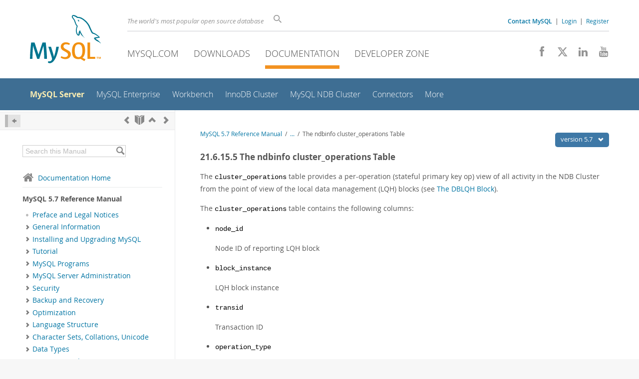

--- FILE ---
content_type: text/html; charset=UTF-8
request_url: https://dev.mysql.com/doc/refman/5.7/en/mysql-cluster-ndbinfo-cluster-operations.html
body_size: 13972
content:
<!DOCTYPE html>
<html lang="en" class="svg no-js">
<head>
    <meta charset="utf-8" />
    <!--[if IE ]>
    <meta http-equiv="X-UA-Compatible" content="IE=Edge,chrome=1" />
    <![endif]-->
    <meta name="viewport" content="width=device-width, initial-scale=1.0">
        <meta name="Language" content="en">

    <title>MySQL :: MySQL 5.7 Reference Manual :: 21.6.15.5 The ndbinfo cluster_operations Table</title>
    <link rel="stylesheet" media="all" href="https://labs.mysql.com/common/css/main-20250803.min.css" />
            <link rel="stylesheet" media="all" href="https://labs.mysql.com/common/css/docs-20250803.min.css" />
    
    
    <link rel="stylesheet" media="print" href="https://labs.mysql.com/common/css/print-20250803.min.css" />

    
    
    
    
            <link rel="canonical" href="https://dev.mysql.com/doc/refman/8.4/en/mysql-cluster-ndbinfo-cluster-operations.html" />
<link rel="contents" href="index.html" title="MySQL 5.7 Reference Manual" />
<link rel="start" href="index.html" title="MySQL 5.7 Reference Manual" />
<link rel="prev" href="mysql-cluster-ndbinfo-cluster-locks.html" title="21.6.15.4 The ndbinfo cluster_locks Table" />
<link rel="next" href="mysql-cluster-ndbinfo-cluster-transactions.html?ff=nopfpls" title="21.6.15.6 The ndbinfo cluster_transactions Table" />
<link rel="up" href="mysql-cluster-ndbinfo.html" title="21.6.15 ndbinfo: The NDB Cluster Information Database" />

    
    <link rel="shortcut icon" href="https://labs.mysql.com/common/themes/sakila/favicon.ico" />
    <script async="async" type="text/javascript" src='https://consent.truste.com/notice?domain=oracle.com&c=teconsent&js=bb&noticeType=bb&text=true&cdn=1&pcookie&gtm=1' crossorigin></script>
    <script src="https://www.oracle.com/assets/truste-oraclelib.js"></script>
    <script>(function(H){ H.className=H.className.replace(/\bno-js\b/,'js') })(document.documentElement)</script>
    <script src="https://labs.mysql.com/common/js/site-20250121.min.js"></script>

    
    
    <!--[if lt IE 9]>
        <script src="https://labs.mysql.com/common/js/polyfills/html5shiv-printshiv-3.7.2.min.js"></script>
        <script src="https://labs.mysql.com/common/js/polyfills/respond-1.4.2.min.js"></script>
    <![endif]-->
        <!--[if IE 9]>
        <style>#docs-sidebar-toc { box-sizing: content-box; }</style>
    <![endif]-->
        
                              <script>!function(e){var n="https://s.go-mpulse.net/boomerang/";if("False"=="True")e.BOOMR_config=e.BOOMR_config||{},e.BOOMR_config.PageParams=e.BOOMR_config.PageParams||{},e.BOOMR_config.PageParams.pci=!0,n="https://s2.go-mpulse.net/boomerang/";if(window.BOOMR_API_key="E6BB6-B37B4-898B7-F97BA-BBCDB",function(){function e(){if(!o){var e=document.createElement("script");e.id="boomr-scr-as",e.src=window.BOOMR.url,e.async=!0,i.parentNode.appendChild(e),o=!0}}function t(e){o=!0;var n,t,a,r,d=document,O=window;if(window.BOOMR.snippetMethod=e?"if":"i",t=function(e,n){var t=d.createElement("script");t.id=n||"boomr-if-as",t.src=window.BOOMR.url,BOOMR_lstart=(new Date).getTime(),e=e||d.body,e.appendChild(t)},!window.addEventListener&&window.attachEvent&&navigator.userAgent.match(/MSIE [67]\./))return window.BOOMR.snippetMethod="s",void t(i.parentNode,"boomr-async");a=document.createElement("IFRAME"),a.src="about:blank",a.title="",a.role="presentation",a.loading="eager",r=(a.frameElement||a).style,r.width=0,r.height=0,r.border=0,r.display="none",i.parentNode.appendChild(a);try{O=a.contentWindow,d=O.document.open()}catch(_){n=document.domain,a.src="javascript:var d=document.open();d.domain='"+n+"';void(0);",O=a.contentWindow,d=O.document.open()}if(n)d._boomrl=function(){this.domain=n,t()},d.write("<bo"+"dy onload='document._boomrl();'>");else if(O._boomrl=function(){t()},O.addEventListener)O.addEventListener("load",O._boomrl,!1);else if(O.attachEvent)O.attachEvent("onload",O._boomrl);d.close()}function a(e){window.BOOMR_onload=e&&e.timeStamp||(new Date).getTime()}if(!window.BOOMR||!window.BOOMR.version&&!window.BOOMR.snippetExecuted){window.BOOMR=window.BOOMR||{},window.BOOMR.snippetStart=(new Date).getTime(),window.BOOMR.snippetExecuted=!0,window.BOOMR.snippetVersion=12,window.BOOMR.url=n+"E6BB6-B37B4-898B7-F97BA-BBCDB";var i=document.currentScript||document.getElementsByTagName("script")[0],o=!1,r=document.createElement("link");if(r.relList&&"function"==typeof r.relList.supports&&r.relList.supports("preload")&&"as"in r)window.BOOMR.snippetMethod="p",r.href=window.BOOMR.url,r.rel="preload",r.as="script",r.addEventListener("load",e),r.addEventListener("error",function(){t(!0)}),setTimeout(function(){if(!o)t(!0)},3e3),BOOMR_lstart=(new Date).getTime(),i.parentNode.appendChild(r);else t(!1);if(window.addEventListener)window.addEventListener("load",a,!1);else if(window.attachEvent)window.attachEvent("onload",a)}}(),"".length>0)if(e&&"performance"in e&&e.performance&&"function"==typeof e.performance.setResourceTimingBufferSize)e.performance.setResourceTimingBufferSize();!function(){if(BOOMR=e.BOOMR||{},BOOMR.plugins=BOOMR.plugins||{},!BOOMR.plugins.AK){var n=""=="true"?1:0,t="",a="cj2vqgyxhvvoq2mbhyqa-f-6078b3c43-clientnsv4-s.akamaihd.net",i="false"=="true"?2:1,o={"ak.v":"39","ak.cp":"1334304","ak.ai":parseInt("802521",10),"ak.ol":"0","ak.cr":9,"ak.ipv":4,"ak.proto":"h2","ak.rid":"578e65f0","ak.r":45721,"ak.a2":n,"ak.m":"dscx","ak.n":"essl","ak.bpcip":"18.117.88.0","ak.cport":39010,"ak.gh":"23.33.25.5","ak.quicv":"","ak.tlsv":"tls1.3","ak.0rtt":"","ak.0rtt.ed":"","ak.csrc":"-","ak.acc":"","ak.t":"1770077728","ak.ak":"hOBiQwZUYzCg5VSAfCLimQ==cWxr6T1tXwmLo35PU+3yEuqlEkdmPX5RQhh05fE6Dx8UvGQahwkTKmraLFAdDXxEZ/BRV+mutDXdPRr3e306JoU88KZ7VDN5KK8gsOv47AWr8vX2KVPiJ0ciIlHNFf7B1Up3jkOeXZCKdbtZM+1/30xdfYzmhnvEfeOWi5JxAsEkV3M1F1tSpnNFr0bW6rPn/luhqOitbnJtEKw3qbp+pzX/JdG0MySjy6/cLwKaN+n66JAHjSyVdLUVoS8ILVkP6WHvY0zviuvmQ9sdw8z4y1QoGDSQaot6WfGbVC/iowxk0tFxkhaeTlyijyhjnOoZzIaQez2d2p/daQH4INdr/idzln7kLO7dNhCjAjd0pSJQv15OluX0rIXjy3NuiHpi6wzWbPL7c3zByUuwzTFwMFeXr5+nS8mqIkxIuSNuUac=","ak.pv":"17","ak.dpoabenc":"","ak.tf":i};if(""!==t)o["ak.ruds"]=t;var r={i:!1,av:function(n){var t="http.initiator";if(n&&(!n[t]||"spa_hard"===n[t]))o["ak.feo"]=void 0!==e.aFeoApplied?1:0,BOOMR.addVar(o)},rv:function(){var e=["ak.bpcip","ak.cport","ak.cr","ak.csrc","ak.gh","ak.ipv","ak.m","ak.n","ak.ol","ak.proto","ak.quicv","ak.tlsv","ak.0rtt","ak.0rtt.ed","ak.r","ak.acc","ak.t","ak.tf"];BOOMR.removeVar(e)}};BOOMR.plugins.AK={akVars:o,akDNSPreFetchDomain:a,init:function(){if(!r.i){var e=BOOMR.subscribe;e("before_beacon",r.av,null,null),e("onbeacon",r.rv,null,null),r.i=!0}return this},is_complete:function(){return!0}}}}()}(window);</script></head>

<body class="no-sidebar full-page dev">
<a class="skip-main" href="#main">Skip to Main Content</a>
<div class="page-wrapper">
    <header>

                        <a href="https://dev.mysql.com/" aria-label="MySQL Home" title="MySQL" id="l1-home-link"></a>
        
        <div id="l1-nav-container">
            <div id="l1-line1">
                <div id="l1-lhs">
                    <div id="l1-slogan">
                        The world's most popular open source database
                    </div>
                    <div id="l1-search-box">
                        <form id="l1-search-form" method="get" action="https://search.oracle.com/mysql">
                        <input type="hidden" name="app" value="mysql" />
                        <input id="l1-search-input" type="search" class="icon-search" placeholder="Search" aria-label="Search" name="q" />
                        </form>
                    </div>
                    <div id="l1-auth-links">
                        <nav aria-label="Contact/Login Navigation" role="navigation">
                            <a href="https://www.mysql.com/about/contact/"><b>Contact MySQL</b></a>
                            <span id="l1-contact-separator">&nbsp;|&nbsp;</span>
                            <span id="l1-contact-separator-br"><br /></span>
                                                             <a href="https://dev.mysql.com/auth/login/?dest=https%3A%2F%2Fdev.mysql.com%2Fdoc%2Frefman%2F5.7%2Fen%2Fmysql-cluster-ndbinfo-cluster-operations.html">Login</a> &nbsp;|&nbsp;
                                 <a href="https://dev.mysql.com/auth/register/">Register</a>
                                                    </nav>
                    </div>
                </div>
            </div>
            <div id="l1-line2">
                <nav aria-label="Primary Navigation" role="navigation">
                    <ul id="l1-nav">
                        <li>
                            <a href="https://www.mysql.com/"><!-- <span class="icon-sakila"></span>  -->MySQL.com</a>
                        </li><li>
                            <a href="https://www.mysql.com/downloads/"><!-- <span class="icon-download-thin"></span>  -->Downloads</a>
                        </li><li class="active">
                            <a href="/doc/"><!-- <span class="icon-books"></span>  -->Documentation</a>
                        </li><li>
                            <a href="/"><!-- <span class="icon-code"></span>  -->Developer Zone</a>
                        </li>                    </ul>
                </nav>
                <div class="social-icons">
                    <nav aria-label="Social Navigation" role="navigation">
                        <a aria-label="Join us on Facebook" title="Join us on Facebook" href="http://www.facebook.com/mysql"><span class="icon-facebook"></span></a>
                        <a aria-label="Follow us on X" title="Follow us on X" href="https://x.com/mysql"><span class="icon-x-twitter"></span></a>
                        <a aria-label="Follow us on LinkedIn" title="Follow us on LinkedIn" href="https://www.linkedin.com/company/mysql"><span class="icon-linkedin"></span></a>
                        <a aria-label="Visit our YouTube channel" title="Visit our YouTube channel" href="http://www.youtube.com/mysqlchannel"><span class="icon-youtube"></span></a>
                    </nav>
                </div>
            </div>
        </div>
        <div id="sub-header">
            <div id="l2-nav-container">
                <div id="l2-nav-toggle">
                    <span class="icon-three-bars"></span>
                </div>
                                                                                        <a class="button nav-button-3" href="/"><span class="icon-code"></span> Developer Zone</a>
                                                                                                                                    <a class="button nav-button-2" href="https://www.mysql.com/downloads/"><span class="icon-download-thin"></span> Downloads</a>
                                                                                                <a class="button nav-button-1" href="https://www.mysql.com/"><span class="icon-sakila"></span> MySQL.com</a>
                                                                        <div id="l2-search-toggle">
                    <span class="icon-search"></span>
                </div>
                <div id="l2-site-icon">
                                                                                                                                                                                                    <span class="icon-books"></span>
                                                                                                                                                                                                                                                                                                                                                                                                                                                                                                                                                                                                                        </div>
                <div id="l1-section-title">
                    <span id="l1-section-label">
                        <a href="/doc/">Documentation</a>
                    </span>
                </div>
                <nav aria-label="Secondary Navigation" role="navigation">
                    

<ul id="l2-nav">
            	<li class="active"><a class="active " href="/doc/refman/en/">MySQL Server</a>
    			</li>
	        	<li class=""><a  href="/doc/index-enterprise.html">MySQL Enterprise</a>
    			</li>
	        	<li class=""><a  href="/doc/workbench/en/">Workbench</a>
    			</li>
	        	<li class=""><a  href="/doc/mysql-shell/en/mysql-innodb-cluster.html">InnoDB Cluster</a>
    			</li>
	        	<li class=""><a  href="/doc/index-cluster.html">MySQL NDB Cluster</a>
    			</li>
	        	<li class=""><a  href="/doc/index-connectors.html">Connectors</a>
    			</li>
	        	<li class=" last"><a  href="/doc/index-other.html">More</a>
    			</li>
	                        <li class="other-section"><a href="https://www.mysql.com/">MySQL.com</a></li>
                            <li class="other-section"><a href="https://www.mysql.com/downloads/">Downloads</a></li>
                                        <li class="other-section"><a href="/">Developer Zone</a></li>
            </ul>
                </nav>
            </div>
            <div id="l3-search-container"></div>
            <div id="top-orange"><span id="section-nav">Section Menu: &nbsp; </span></div>
        </div>
    </header>
        <div id="page">
                        <div role="main" id="main" tabindex="-1">

            
                
            
<div>
    <div id="docs-sidebar-toc" class="">
    <div id="docs-toc-inner">
        <div class="docs-sidebar-header" id="docs-nav-header">
            <a class="docs-show-hide-nav" id="docs-hide-nav" href="" title="Hide Sidebar" aria-label="Hide Sidebar"><span class="icon-arrow-small-left"></span></a>
            <div class="docs-nav-links">
                                    
    <a href="mysql-cluster-ndbinfo-cluster-locks.html"
        aria-label="Previous" title="Previous: The ndbinfo cluster_locks Table"><span
        class="icon-chevron-left"></span></a>
<a href="index.html" aria-label="Start" title="Start"><span class="icon-book-open"></span></a>
        <a aria-label="Up" href="mysql-cluster-ndbinfo.html" title="Up: ndbinfo: The NDB Cluster Information Database"><span class="icon-chevron-up"></span></a>
    <a href="mysql-cluster-ndbinfo-cluster-transactions.html" aria-label="Next"
        title="Next: The ndbinfo cluster_transactions Table"><span
        class="icon-chevron-right"></span></a>
                            </div>
        </div>
                    
<div id="docs-sidebar-search-container">
    <div id="docs-sidebar-search-box">
        <form method="get" action="/doc/search/">
            <input type="hidden" name="d" id="d" value="12" />
            <input type="hidden" name="p" id="p" value="1" />
            <input type="text" name="q" id="q" title="Search this Manual"
                value="Search this Manual"
                style="color: #bbb;"
                onfocus="if(this.value == 'Search this Manual') {this.value='';this.style.color='#555';}"
                onblur="if(this.value == '') {this.value='Search this Manual';this.style.color='#bbb';}" />

            <button class="docs-sidebar-search-btn" aria-label="Search" title="Search" type="submit">
                <span class="icon-search"></span>
            </button>
        </form>
    </div>
</div>
                <div class="docs-sidebar-nav">
            <a class="docs-icon-home" href="/doc/"><span class="icon-home"></span>Documentation Home</a><hr />
            <div class="docs-sidebar-mtitle">MySQL 5.7 Reference Manual</div>
            <nav class="doctoc" id="doc-12">
                                    
    <ul>
            <li>
            <div><div class="docs-sidebar-nav-icon"><span class="icon-dot"></span></div><div class="docs-sidebar-nav-link"><a href="preface.html">Preface and Legal Notices</a></div></div>                    </li>
            <li>
            <div><div class="docs-sidebar-nav-icon"><a class="expandable " aria-label="Subnav" href=""><span class="icon-chevron-right"></span></a></div><div class="docs-sidebar-nav-link"><a href="introduction.html">General Information</a></div></div>                        <div class="docs-submenu hidden">
                            </div>
                    </li>
            <li>
            <div><div class="docs-sidebar-nav-icon"><a class="expandable " aria-label="Subnav" href=""><span class="icon-chevron-right"></span></a></div><div class="docs-sidebar-nav-link"><a href="installing.html">Installing and Upgrading MySQL</a></div></div>                        <div class="docs-submenu hidden">
                            </div>
                    </li>
            <li>
            <div><div class="docs-sidebar-nav-icon"><a class="expandable " aria-label="Subnav" href=""><span class="icon-chevron-right"></span></a></div><div class="docs-sidebar-nav-link"><a href="tutorial.html">Tutorial</a></div></div>                        <div class="docs-submenu hidden">
                            </div>
                    </li>
            <li>
            <div><div class="docs-sidebar-nav-icon"><a class="expandable " aria-label="Subnav" href=""><span class="icon-chevron-right"></span></a></div><div class="docs-sidebar-nav-link"><a href="programs.html">MySQL Programs</a></div></div>                        <div class="docs-submenu hidden">
                            </div>
                    </li>
            <li>
            <div><div class="docs-sidebar-nav-icon"><a class="expandable " aria-label="Subnav" href=""><span class="icon-chevron-right"></span></a></div><div class="docs-sidebar-nav-link"><a href="server-administration.html">MySQL Server Administration</a></div></div>                        <div class="docs-submenu hidden">
                            </div>
                    </li>
            <li>
            <div><div class="docs-sidebar-nav-icon"><a class="expandable " aria-label="Subnav" href=""><span class="icon-chevron-right"></span></a></div><div class="docs-sidebar-nav-link"><a href="security.html">Security</a></div></div>                        <div class="docs-submenu hidden">
                            </div>
                    </li>
            <li>
            <div><div class="docs-sidebar-nav-icon"><a class="expandable " aria-label="Subnav" href=""><span class="icon-chevron-right"></span></a></div><div class="docs-sidebar-nav-link"><a href="backup-and-recovery.html">Backup and Recovery</a></div></div>                        <div class="docs-submenu hidden">
                            </div>
                    </li>
            <li>
            <div><div class="docs-sidebar-nav-icon"><a class="expandable " aria-label="Subnav" href=""><span class="icon-chevron-right"></span></a></div><div class="docs-sidebar-nav-link"><a href="optimization.html">Optimization</a></div></div>                        <div class="docs-submenu hidden">
                            </div>
                    </li>
            <li>
            <div><div class="docs-sidebar-nav-icon"><a class="expandable " aria-label="Subnav" href=""><span class="icon-chevron-right"></span></a></div><div class="docs-sidebar-nav-link"><a href="language-structure.html">Language Structure</a></div></div>                        <div class="docs-submenu hidden">
                            </div>
                    </li>
            <li>
            <div><div class="docs-sidebar-nav-icon"><a class="expandable " aria-label="Subnav" href=""><span class="icon-chevron-right"></span></a></div><div class="docs-sidebar-nav-link"><a href="charset.html">Character Sets, Collations, Unicode</a></div></div>                        <div class="docs-submenu hidden">
                            </div>
                    </li>
            <li>
            <div><div class="docs-sidebar-nav-icon"><a class="expandable " aria-label="Subnav" href=""><span class="icon-chevron-right"></span></a></div><div class="docs-sidebar-nav-link"><a href="data-types.html">Data Types</a></div></div>                        <div class="docs-submenu hidden">
                            </div>
                    </li>
            <li>
            <div><div class="docs-sidebar-nav-icon"><a class="expandable " aria-label="Subnav" href=""><span class="icon-chevron-right"></span></a></div><div class="docs-sidebar-nav-link"><a href="functions.html">Functions and Operators</a></div></div>                        <div class="docs-submenu hidden">
                            </div>
                    </li>
            <li>
            <div><div class="docs-sidebar-nav-icon"><a class="expandable " aria-label="Subnav" href=""><span class="icon-chevron-right"></span></a></div><div class="docs-sidebar-nav-link"><a href="sql-statements.html">SQL Statements</a></div></div>                        <div class="docs-submenu hidden">
                            </div>
                    </li>
            <li>
            <div><div class="docs-sidebar-nav-icon"><a class="expandable " aria-label="Subnav" href=""><span class="icon-chevron-right"></span></a></div><div class="docs-sidebar-nav-link"><a href="innodb-storage-engine.html">The InnoDB Storage Engine</a></div></div>                        <div class="docs-submenu hidden">
                            </div>
                    </li>
            <li>
            <div><div class="docs-sidebar-nav-icon"><a class="expandable " aria-label="Subnav" href=""><span class="icon-chevron-right"></span></a></div><div class="docs-sidebar-nav-link"><a href="storage-engines.html">Alternative Storage Engines</a></div></div>                        <div class="docs-submenu hidden">
                            </div>
                    </li>
            <li>
            <div><div class="docs-sidebar-nav-icon"><a class="expandable " aria-label="Subnav" href=""><span class="icon-chevron-right"></span></a></div><div class="docs-sidebar-nav-link"><a href="replication.html">Replication</a></div></div>                        <div class="docs-submenu hidden">
                            </div>
                    </li>
            <li>
            <div><div class="docs-sidebar-nav-icon"><a class="expandable " aria-label="Subnav" href=""><span class="icon-chevron-right"></span></a></div><div class="docs-sidebar-nav-link"><a href="group-replication.html">Group Replication</a></div></div>                        <div class="docs-submenu hidden">
                            </div>
                    </li>
            <li>
            <div><div class="docs-sidebar-nav-icon"><span class="icon-dot"></span></div><div class="docs-sidebar-nav-link"><a href="mysql-shell-userguide.html">MySQL Shell</a></div></div>                    </li>
            <li>
            <div><div class="docs-sidebar-nav-icon"><a class="expandable " aria-label="Subnav" href=""><span class="icon-chevron-right"></span></a></div><div class="docs-sidebar-nav-link"><a href="document-store.html">Using MySQL as a Document Store</a></div></div>                        <div class="docs-submenu hidden">
                            </div>
                    </li>
            <li>
            <div><div class="docs-sidebar-nav-icon"><span class="icon-dot"></span></div><div class="docs-sidebar-nav-link"><a href="mysql-innodb-cluster-introduction.html">InnoDB Cluster</a></div></div>                    </li>
            <li>
            <div><div class="docs-sidebar-nav-icon"><a class="expandable  loaded" aria-label="Subnav" href=""><span class="icon-chevron-down"></span></a></div><div class="docs-sidebar-nav-link"><a href="mysql-cluster.html">MySQL NDB Cluster 7.5 and NDB Cluster 7.6</a></div></div>                        <div class="docs-submenu">
                                    
    <ul>
            <li>
            <div><div class="docs-sidebar-nav-icon"><span class="icon-dot"></span></div><div class="docs-sidebar-nav-link"><a href="mysql-cluster-general-info.html">General Information</a></div></div>                    </li>
            <li>
            <div><div class="docs-sidebar-nav-icon"><a class="expandable  loaded" aria-label="Subnav" href=""><span class="icon-chevron-right"></span></a></div><div class="docs-sidebar-nav-link"><a href="mysql-cluster-overview.html">NDB Cluster Overview</a></div></div>                        <div class="docs-submenu hidden">
                                    
    <ul>
            <li>
            <div><div class="docs-sidebar-nav-icon"><span class="icon-dot"></span></div><div class="docs-sidebar-nav-link"><a href="mysql-cluster-basics.html">NDB Cluster Core Concepts</a></div></div>                    </li>
            <li>
            <div><div class="docs-sidebar-nav-icon"><span class="icon-dot"></span></div><div class="docs-sidebar-nav-link"><a href="mysql-cluster-nodes-groups.html">NDB Cluster Nodes, Node Groups, Fragment Replicas, and Partitions</a></div></div>                    </li>
            <li>
            <div><div class="docs-sidebar-nav-icon"><span class="icon-dot"></span></div><div class="docs-sidebar-nav-link"><a href="mysql-cluster-overview-requirements.html">NDB Cluster Hardware, Software, and Networking Requirements</a></div></div>                    </li>
            <li>
            <div><div class="docs-sidebar-nav-icon"><a class="expandable  loaded" aria-label="Subnav" href=""><span class="icon-chevron-right"></span></a></div><div class="docs-sidebar-nav-link"><a href="mysql-cluster-what-is-new.html">What is New in MySQL NDB Cluster</a></div></div>                        <div class="docs-submenu hidden">
                                    
    <ul>
            <li>
            <div><div class="docs-sidebar-nav-icon"><span class="icon-dot"></span></div><div class="docs-sidebar-nav-link"><a href="mysql-cluster-what-is-new-7-5.html">What is New in NDB Cluster 7.5</a></div></div>                    </li>
            <li>
            <div><div class="docs-sidebar-nav-icon"><span class="icon-dot"></span></div><div class="docs-sidebar-nav-link"><a href="mysql-cluster-what-is-new-7-6.html">What is New in NDB Cluster 7.6</a></div></div>                    </li>
        </ul>
                            </div>
                    </li>
            <li>
            <div><div class="docs-sidebar-nav-icon"><a class="expandable  loaded" aria-label="Subnav" href=""><span class="icon-chevron-right"></span></a></div><div class="docs-sidebar-nav-link"><a href="mysql-cluster-added-deprecated-removed.html">NDB: Added, Deprecated, and Removed Options, Variables, and Parameters</a></div></div>                        <div class="docs-submenu hidden">
                                    
    <ul>
            <li>
            <div><div class="docs-sidebar-nav-icon"><span class="icon-dot"></span></div><div class="docs-sidebar-nav-link"><a href="mysql-cluster-added-deprecated-removed-7-5.html">Options, Variables, and Parameters Added, Deprecated or Removed in NDB
      7.5</a></div></div>                    </li>
            <li>
            <div><div class="docs-sidebar-nav-icon"><span class="icon-dot"></span></div><div class="docs-sidebar-nav-link"><a href="mysql-cluster-added-deprecated-removed-7-6.html">Options, Variables, and Parameters Added, Deprecated or Removed in NDB
7.6</a></div></div>                    </li>
        </ul>
                            </div>
                    </li>
            <li>
            <div><div class="docs-sidebar-nav-icon"><a class="expandable  loaded" aria-label="Subnav" href=""><span class="icon-chevron-right"></span></a></div><div class="docs-sidebar-nav-link"><a href="mysql-cluster-compared.html">MySQL Server Using InnoDB Compared with NDB Cluster</a></div></div>                        <div class="docs-submenu hidden">
                                    
    <ul>
            <li>
            <div><div class="docs-sidebar-nav-icon"><span class="icon-dot"></span></div><div class="docs-sidebar-nav-link"><a href="mysql-cluster-ndb-innodb-engines.html">Differences Between the NDB and InnoDB Storage Engines</a></div></div>                    </li>
            <li>
            <div><div class="docs-sidebar-nav-icon"><span class="icon-dot"></span></div><div class="docs-sidebar-nav-link"><a href="mysql-cluster-ndb-innodb-workloads.html">NDB and InnoDB Workloads</a></div></div>                    </li>
            <li>
            <div><div class="docs-sidebar-nav-icon"><span class="icon-dot"></span></div><div class="docs-sidebar-nav-link"><a href="mysql-cluster-ndb-innodb-usage.html">NDB and InnoDB Feature Usage Summary</a></div></div>                    </li>
        </ul>
                            </div>
                    </li>
            <li>
            <div><div class="docs-sidebar-nav-icon"><a class="expandable  loaded" aria-label="Subnav" href=""><span class="icon-chevron-right"></span></a></div><div class="docs-sidebar-nav-link"><a href="mysql-cluster-limitations.html">Known Limitations of NDB Cluster</a></div></div>                        <div class="docs-submenu hidden">
                                    
    <ul>
            <li>
            <div><div class="docs-sidebar-nav-icon"><span class="icon-dot"></span></div><div class="docs-sidebar-nav-link"><a href="mysql-cluster-limitations-syntax.html">Noncompliance with SQL Syntax in NDB Cluster</a></div></div>                    </li>
            <li>
            <div><div class="docs-sidebar-nav-icon"><span class="icon-dot"></span></div><div class="docs-sidebar-nav-link"><a href="mysql-cluster-limitations-limits.html">Limits and Differences of NDB Cluster from Standard MySQL Limits</a></div></div>                    </li>
            <li>
            <div><div class="docs-sidebar-nav-icon"><span class="icon-dot"></span></div><div class="docs-sidebar-nav-link"><a href="mysql-cluster-limitations-transactions.html">Limits Relating to Transaction Handling in NDB Cluster</a></div></div>                    </li>
            <li>
            <div><div class="docs-sidebar-nav-icon"><span class="icon-dot"></span></div><div class="docs-sidebar-nav-link"><a href="mysql-cluster-limitations-error-handling.html">NDB Cluster Error Handling</a></div></div>                    </li>
            <li>
            <div><div class="docs-sidebar-nav-icon"><span class="icon-dot"></span></div><div class="docs-sidebar-nav-link"><a href="mysql-cluster-limitations-database-objects.html">Limits Associated with Database Objects in NDB Cluster</a></div></div>                    </li>
            <li>
            <div><div class="docs-sidebar-nav-icon"><span class="icon-dot"></span></div><div class="docs-sidebar-nav-link"><a href="mysql-cluster-limitations-unsupported.html">Unsupported or Missing Features in NDB Cluster</a></div></div>                    </li>
            <li>
            <div><div class="docs-sidebar-nav-icon"><span class="icon-dot"></span></div><div class="docs-sidebar-nav-link"><a href="mysql-cluster-limitations-performance.html">Limitations Relating to Performance in NDB Cluster</a></div></div>                    </li>
            <li>
            <div><div class="docs-sidebar-nav-icon"><span class="icon-dot"></span></div><div class="docs-sidebar-nav-link"><a href="mysql-cluster-limitations-exclusive-to-cluster.html">Issues Exclusive to NDB Cluster</a></div></div>                    </li>
            <li>
            <div><div class="docs-sidebar-nav-icon"><span class="icon-dot"></span></div><div class="docs-sidebar-nav-link"><a href="mysql-cluster-limitations-disk-data.html">Limitations Relating to NDB Cluster Disk Data Storage</a></div></div>                    </li>
            <li>
            <div><div class="docs-sidebar-nav-icon"><span class="icon-dot"></span></div><div class="docs-sidebar-nav-link"><a href="mysql-cluster-limitations-multiple-nodes.html">Limitations Relating to Multiple NDB Cluster Nodes</a></div></div>                    </li>
        </ul>
                            </div>
                    </li>
        </ul>
                            </div>
                    </li>
            <li>
            <div><div class="docs-sidebar-nav-icon"><a class="expandable  loaded" aria-label="Subnav" href=""><span class="icon-chevron-right"></span></a></div><div class="docs-sidebar-nav-link"><a href="mysql-cluster-installation.html">NDB Cluster Installation</a></div></div>                        <div class="docs-submenu hidden">
                                    
    <ul>
            <li>
            <div><div class="docs-sidebar-nav-icon"><a class="expandable  loaded" aria-label="Subnav" href=""><span class="icon-chevron-right"></span></a></div><div class="docs-sidebar-nav-link"><a href="mysql-cluster-install-linux.html">Installation of NDB Cluster on Linux</a></div></div>                        <div class="docs-submenu hidden">
                                    
    <ul>
            <li>
            <div><div class="docs-sidebar-nav-icon"><span class="icon-dot"></span></div><div class="docs-sidebar-nav-link"><a href="mysql-cluster-install-linux-binary.html">Installing an NDB Cluster Binary Release on Linux</a></div></div>                    </li>
            <li>
            <div><div class="docs-sidebar-nav-icon"><span class="icon-dot"></span></div><div class="docs-sidebar-nav-link"><a href="mysql-cluster-install-linux-rpm.html">Installing NDB Cluster from RPM</a></div></div>                    </li>
            <li>
            <div><div class="docs-sidebar-nav-icon"><span class="icon-dot"></span></div><div class="docs-sidebar-nav-link"><a href="mysql-cluster-install-debian.html">Installing NDB Cluster Using .deb Files</a></div></div>                    </li>
            <li>
            <div><div class="docs-sidebar-nav-icon"><span class="icon-dot"></span></div><div class="docs-sidebar-nav-link"><a href="mysql-cluster-install-linux-source.html">Building NDB Cluster from Source on Linux</a></div></div>                    </li>
        </ul>
                            </div>
                    </li>
            <li>
            <div><div class="docs-sidebar-nav-icon"><a class="expandable  loaded" aria-label="Subnav" href=""><span class="icon-chevron-right"></span></a></div><div class="docs-sidebar-nav-link"><a href="mysql-cluster-install-windows.html">Installing NDB Cluster on Windows</a></div></div>                        <div class="docs-submenu hidden">
                                    
    <ul>
            <li>
            <div><div class="docs-sidebar-nav-icon"><span class="icon-dot"></span></div><div class="docs-sidebar-nav-link"><a href="mysql-cluster-install-windows-binary.html">Installing NDB Cluster on Windows from a Binary Release</a></div></div>                    </li>
            <li>
            <div><div class="docs-sidebar-nav-icon"><span class="icon-dot"></span></div><div class="docs-sidebar-nav-link"><a href="mysql-cluster-install-windows-source.html">Compiling and Installing NDB Cluster from Source on Windows</a></div></div>                    </li>
            <li>
            <div><div class="docs-sidebar-nav-icon"><span class="icon-dot"></span></div><div class="docs-sidebar-nav-link"><a href="mysql-cluster-install-windows-initial-start.html">Initial Startup of NDB Cluster on Windows</a></div></div>                    </li>
            <li>
            <div><div class="docs-sidebar-nav-icon"><span class="icon-dot"></span></div><div class="docs-sidebar-nav-link"><a href="mysql-cluster-install-windows-service.html">Installing NDB Cluster Processes as Windows Services</a></div></div>                    </li>
        </ul>
                            </div>
                    </li>
            <li>
            <div><div class="docs-sidebar-nav-icon"><span class="icon-dot"></span></div><div class="docs-sidebar-nav-link"><a href="mysql-cluster-install-configuration.html">Initial Configuration of NDB Cluster</a></div></div>                    </li>
            <li>
            <div><div class="docs-sidebar-nav-icon"><span class="icon-dot"></span></div><div class="docs-sidebar-nav-link"><a href="mysql-cluster-install-first-start.html">Initial Startup of NDB Cluster</a></div></div>                    </li>
            <li>
            <div><div class="docs-sidebar-nav-icon"><span class="icon-dot"></span></div><div class="docs-sidebar-nav-link"><a href="mysql-cluster-install-example-data.html">NDB Cluster Example with Tables and Data</a></div></div>                    </li>
            <li>
            <div><div class="docs-sidebar-nav-icon"><span class="icon-dot"></span></div><div class="docs-sidebar-nav-link"><a href="mysql-cluster-install-shutdown-restart.html">Safe Shutdown and Restart of NDB Cluster</a></div></div>                    </li>
            <li>
            <div><div class="docs-sidebar-nav-icon"><a class="expandable  loaded" aria-label="Subnav" href=""><span class="icon-chevron-right"></span></a></div><div class="docs-sidebar-nav-link"><a href="mysql-cluster-upgrade-downgrade.html">Upgrading and Downgrading NDB Cluster</a></div></div>                        <div class="docs-submenu hidden">
                                    
    <ul>
            <li>
            <div><div class="docs-sidebar-nav-icon"><span class="icon-dot"></span></div><div class="docs-sidebar-nav-link"><a href="mysql-cluster-upgrade-downgrade-7-5.html">Upgrading and Downgrading NDB 7.5</a></div></div>                    </li>
            <li>
            <div><div class="docs-sidebar-nav-icon"><span class="icon-dot"></span></div><div class="docs-sidebar-nav-link"><a href="mysql-cluster-upgrade-downgrade-7-6.html">Upgrading and Downgrading NDB 7.6</a></div></div>                    </li>
        </ul>
                            </div>
                    </li>
            <li>
            <div><div class="docs-sidebar-nav-icon"><span class="icon-dot"></span></div><div class="docs-sidebar-nav-link"><a href="mysql-cluster-install-auto.html">The NDB Cluster Auto-Installer (NDB 7.5) (NO LONGER SUPPORTED)</a></div></div>                    </li>
            <li>
            <div><div class="docs-sidebar-nav-icon"><span class="icon-dot"></span></div><div class="docs-sidebar-nav-link"><a href="mysql-cluster-installer.html">The NDB Cluster Auto-Installer (NO LONGER SUPPORTED)</a></div></div>                    </li>
        </ul>
                            </div>
                    </li>
            <li>
            <div><div class="docs-sidebar-nav-icon"><a class="expandable  loaded" aria-label="Subnav" href=""><span class="icon-chevron-right"></span></a></div><div class="docs-sidebar-nav-link"><a href="mysql-cluster-configuration.html">Configuration of NDB Cluster</a></div></div>                        <div class="docs-submenu hidden">
                                    
    <ul>
            <li>
            <div><div class="docs-sidebar-nav-icon"><span class="icon-dot"></span></div><div class="docs-sidebar-nav-link"><a href="mysql-cluster-quick.html">Quick Test Setup of NDB Cluster</a></div></div>                    </li>
            <li>
            <div><div class="docs-sidebar-nav-icon"><a class="expandable  loaded" aria-label="Subnav" href=""><span class="icon-chevron-right"></span></a></div><div class="docs-sidebar-nav-link"><a href="mysql-cluster-configuration-overview.html">Overview of NDB Cluster Configuration Parameters, Options, and Variables</a></div></div>                        <div class="docs-submenu hidden">
                                    
    <ul>
            <li>
            <div><div class="docs-sidebar-nav-icon"><span class="icon-dot"></span></div><div class="docs-sidebar-nav-link"><a href="mysql-cluster-params-ndbd.html">NDB Cluster Data Node Configuration Parameters</a></div></div>                    </li>
            <li>
            <div><div class="docs-sidebar-nav-icon"><span class="icon-dot"></span></div><div class="docs-sidebar-nav-link"><a href="mysql-cluster-params-mgmd.html">NDB Cluster Management Node Configuration Parameters</a></div></div>                    </li>
            <li>
            <div><div class="docs-sidebar-nav-icon"><span class="icon-dot"></span></div><div class="docs-sidebar-nav-link"><a href="mysql-cluster-params-api.html">NDB Cluster SQL Node and API Node Configuration Parameters</a></div></div>                    </li>
            <li>
            <div><div class="docs-sidebar-nav-icon"><span class="icon-dot"></span></div><div class="docs-sidebar-nav-link"><a href="mysql-cluster-params-other.html">Other NDB Cluster Configuration Parameters</a></div></div>                    </li>
            <li>
            <div><div class="docs-sidebar-nav-icon"><span class="icon-dot"></span></div><div class="docs-sidebar-nav-link"><a href="mysql-cluster-option-tables.html">NDB Cluster mysqld Option and Variable Reference</a></div></div>                    </li>
        </ul>
                            </div>
                    </li>
            <li>
            <div><div class="docs-sidebar-nav-icon"><a class="expandable  loaded" aria-label="Subnav" href=""><span class="icon-chevron-right"></span></a></div><div class="docs-sidebar-nav-link"><a href="mysql-cluster-config-file.html">NDB Cluster Configuration Files</a></div></div>                        <div class="docs-submenu hidden">
                                    
    <ul>
            <li>
            <div><div class="docs-sidebar-nav-icon"><span class="icon-dot"></span></div><div class="docs-sidebar-nav-link"><a href="mysql-cluster-config-example.html">NDB Cluster Configuration: Basic Example</a></div></div>                    </li>
            <li>
            <div><div class="docs-sidebar-nav-icon"><span class="icon-dot"></span></div><div class="docs-sidebar-nav-link"><a href="mysql-cluster-config-starting.html">Recommended Starting Configuration for NDB Cluster</a></div></div>                    </li>
            <li>
            <div><div class="docs-sidebar-nav-icon"><span class="icon-dot"></span></div><div class="docs-sidebar-nav-link"><a href="mysql-cluster-connection-strings.html">NDB Cluster Connection Strings</a></div></div>                    </li>
            <li>
            <div><div class="docs-sidebar-nav-icon"><span class="icon-dot"></span></div><div class="docs-sidebar-nav-link"><a href="mysql-cluster-computer-definition.html">Defining Computers in an NDB Cluster</a></div></div>                    </li>
            <li>
            <div><div class="docs-sidebar-nav-icon"><span class="icon-dot"></span></div><div class="docs-sidebar-nav-link"><a href="mysql-cluster-mgm-definition.html">Defining an NDB Cluster Management Server</a></div></div>                    </li>
            <li>
            <div><div class="docs-sidebar-nav-icon"><span class="icon-dot"></span></div><div class="docs-sidebar-nav-link"><a href="mysql-cluster-ndbd-definition.html">Defining NDB Cluster Data Nodes</a></div></div>                    </li>
            <li>
            <div><div class="docs-sidebar-nav-icon"><span class="icon-dot"></span></div><div class="docs-sidebar-nav-link"><a href="mysql-cluster-api-definition.html">Defining SQL and Other API Nodes in an NDB Cluster</a></div></div>                    </li>
            <li>
            <div><div class="docs-sidebar-nav-icon"><span class="icon-dot"></span></div><div class="docs-sidebar-nav-link"><a href="mysql-cluster-system-definition.html">Defining the System</a></div></div>                    </li>
            <li>
            <div><div class="docs-sidebar-nav-icon"><span class="icon-dot"></span></div><div class="docs-sidebar-nav-link"><a href="mysql-cluster-options-variables.html">MySQL Server Options and Variables for NDB Cluster</a></div></div>                    </li>
            <li>
            <div><div class="docs-sidebar-nav-icon"><span class="icon-dot"></span></div><div class="docs-sidebar-nav-link"><a href="mysql-cluster-tcp-definition.html">NDB Cluster TCP/IP Connections</a></div></div>                    </li>
            <li>
            <div><div class="docs-sidebar-nav-icon"><span class="icon-dot"></span></div><div class="docs-sidebar-nav-link"><a href="mysql-cluster-tcp-definition-direct.html">NDB Cluster TCP/IP Connections Using Direct Connections</a></div></div>                    </li>
            <li>
            <div><div class="docs-sidebar-nav-icon"><span class="icon-dot"></span></div><div class="docs-sidebar-nav-link"><a href="mysql-cluster-shm-definition.html">NDB Cluster Shared Memory Connections</a></div></div>                    </li>
            <li>
            <div><div class="docs-sidebar-nav-icon"><span class="icon-dot"></span></div><div class="docs-sidebar-nav-link"><a href="mysql-cluster-config-send-buffers.html">Configuring NDB Cluster Send Buffer Parameters</a></div></div>                    </li>
        </ul>
                            </div>
                    </li>
            <li>
            <div><div class="docs-sidebar-nav-icon"><span class="icon-dot"></span></div><div class="docs-sidebar-nav-link"><a href="mysql-cluster-interconnects.html">Using High-Speed Interconnects with NDB Cluster</a></div></div>                    </li>
        </ul>
                            </div>
                    </li>
            <li>
            <div><div class="docs-sidebar-nav-icon"><a class="expandable  loaded" aria-label="Subnav" href=""><span class="icon-chevron-right"></span></a></div><div class="docs-sidebar-nav-link"><a href="mysql-cluster-programs.html">NDB Cluster Programs</a></div></div>                        <div class="docs-submenu hidden">
                                    
    <ul>
            <li>
            <div><div class="docs-sidebar-nav-icon"><span class="icon-dot"></span></div><div class="docs-sidebar-nav-link"><a href="mysql-cluster-programs-ndbd.html">ndbd — The NDB Cluster Data Node Daemon</a></div></div>                    </li>
            <li>
            <div><div class="docs-sidebar-nav-icon"><span class="icon-dot"></span></div><div class="docs-sidebar-nav-link"><a href="mysql-cluster-programs-ndbinfo-select-all.html">ndbinfo_select_all — Select From ndbinfo Tables</a></div></div>                    </li>
            <li>
            <div><div class="docs-sidebar-nav-icon"><span class="icon-dot"></span></div><div class="docs-sidebar-nav-link"><a href="mysql-cluster-programs-ndbmtd.html">ndbmtd — The NDB Cluster Data Node Daemon (Multi-Threaded)</a></div></div>                    </li>
            <li>
            <div><div class="docs-sidebar-nav-icon"><span class="icon-dot"></span></div><div class="docs-sidebar-nav-link"><a href="mysql-cluster-programs-ndb-mgmd.html">ndb_mgmd — The NDB Cluster Management Server Daemon</a></div></div>                    </li>
            <li>
            <div><div class="docs-sidebar-nav-icon"><span class="icon-dot"></span></div><div class="docs-sidebar-nav-link"><a href="mysql-cluster-programs-ndb-mgm.html">ndb_mgm — The NDB Cluster Management Client</a></div></div>                    </li>
            <li>
            <div><div class="docs-sidebar-nav-icon"><span class="icon-dot"></span></div><div class="docs-sidebar-nav-link"><a href="mysql-cluster-programs-ndb-blob-tool.html">ndb_blob_tool — Check and Repair BLOB and TEXT columns of NDB Cluster
        Tables</a></div></div>                    </li>
            <li>
            <div><div class="docs-sidebar-nav-icon"><span class="icon-dot"></span></div><div class="docs-sidebar-nav-link"><a href="mysql-cluster-programs-ndb-config.html">ndb_config — Extract NDB Cluster Configuration Information</a></div></div>                    </li>
            <li>
            <div><div class="docs-sidebar-nav-icon"><span class="icon-dot"></span></div><div class="docs-sidebar-nav-link"><a href="mysql-cluster-programs-ndb-cpcd.html">ndb_cpcd — Automate Testing for NDB Development</a></div></div>                    </li>
            <li>
            <div><div class="docs-sidebar-nav-icon"><span class="icon-dot"></span></div><div class="docs-sidebar-nav-link"><a href="mysql-cluster-programs-ndb-delete-all.html">ndb_delete_all — Delete All Rows from an NDB Table</a></div></div>                    </li>
            <li>
            <div><div class="docs-sidebar-nav-icon"><span class="icon-dot"></span></div><div class="docs-sidebar-nav-link"><a href="mysql-cluster-programs-ndb-desc.html">ndb_desc — Describe NDB Tables</a></div></div>                    </li>
            <li>
            <div><div class="docs-sidebar-nav-icon"><span class="icon-dot"></span></div><div class="docs-sidebar-nav-link"><a href="mysql-cluster-programs-ndb-drop-index.html">ndb_drop_index — Drop Index from an NDB Table</a></div></div>                    </li>
            <li>
            <div><div class="docs-sidebar-nav-icon"><span class="icon-dot"></span></div><div class="docs-sidebar-nav-link"><a href="mysql-cluster-programs-ndb-drop-table.html">ndb_drop_table — Drop an NDB Table</a></div></div>                    </li>
            <li>
            <div><div class="docs-sidebar-nav-icon"><span class="icon-dot"></span></div><div class="docs-sidebar-nav-link"><a href="mysql-cluster-programs-ndb-error-reporter.html">ndb_error_reporter — NDB Error-Reporting Utility</a></div></div>                    </li>
            <li>
            <div><div class="docs-sidebar-nav-icon"><span class="icon-dot"></span></div><div class="docs-sidebar-nav-link"><a href="mysql-cluster-programs-ndb-import.html">ndb_import — Import CSV Data Into NDB</a></div></div>                    </li>
            <li>
            <div><div class="docs-sidebar-nav-icon"><span class="icon-dot"></span></div><div class="docs-sidebar-nav-link"><a href="mysql-cluster-programs-ndb-index-stat.html">ndb_index_stat — NDB Index Statistics Utility</a></div></div>                    </li>
            <li>
            <div><div class="docs-sidebar-nav-icon"><span class="icon-dot"></span></div><div class="docs-sidebar-nav-link"><a href="mysql-cluster-programs-ndb-move-data.html">ndb_move_data — NDB Data Copy Utility</a></div></div>                    </li>
            <li>
            <div><div class="docs-sidebar-nav-icon"><span class="icon-dot"></span></div><div class="docs-sidebar-nav-link"><a href="mysql-cluster-programs-ndb-perror.html">ndb_perror — Obtain NDB Error Message Information</a></div></div>                    </li>
            <li>
            <div><div class="docs-sidebar-nav-icon"><span class="icon-dot"></span></div><div class="docs-sidebar-nav-link"><a href="mysql-cluster-programs-ndb-print-backup-file.html">ndb_print_backup_file — Print NDB Backup File Contents</a></div></div>                    </li>
            <li>
            <div><div class="docs-sidebar-nav-icon"><span class="icon-dot"></span></div><div class="docs-sidebar-nav-link"><a href="mysql-cluster-programs-ndb-print-file.html">ndb_print_file — Print NDB Disk Data File Contents</a></div></div>                    </li>
            <li>
            <div><div class="docs-sidebar-nav-icon"><span class="icon-dot"></span></div><div class="docs-sidebar-nav-link"><a href="mysql-cluster-programs-ndb-print-frag-file.html">ndb_print_frag_file — Print NDB Fragment List File Contents</a></div></div>                    </li>
            <li>
            <div><div class="docs-sidebar-nav-icon"><span class="icon-dot"></span></div><div class="docs-sidebar-nav-link"><a href="mysql-cluster-programs-ndb-print-schema-file.html">ndb_print_schema_file — Print NDB Schema File Contents</a></div></div>                    </li>
            <li>
            <div><div class="docs-sidebar-nav-icon"><span class="icon-dot"></span></div><div class="docs-sidebar-nav-link"><a href="mysql-cluster-programs-ndb-print-sys-file.html">ndb_print_sys_file — Print NDB System File Contents</a></div></div>                    </li>
            <li>
            <div><div class="docs-sidebar-nav-icon"><span class="icon-dot"></span></div><div class="docs-sidebar-nav-link"><a href="mysql-cluster-programs-ndb-redo-log-reader.html">ndb_redo_log_reader — Check and Print Content of Cluster Redo Log</a></div></div>                    </li>
            <li>
            <div><div class="docs-sidebar-nav-icon"><a class="expandable  loaded" aria-label="Subnav" href=""><span class="icon-chevron-right"></span></a></div><div class="docs-sidebar-nav-link"><a href="mysql-cluster-programs-ndb-restore.html">ndb_restore — Restore an NDB Cluster Backup</a></div></div>                        <div class="docs-submenu hidden">
                                    
    <ul>
            <li>
            <div><div class="docs-sidebar-nav-icon"><span class="icon-dot"></span></div><div class="docs-sidebar-nav-link"><a href="ndb-restore-to-different-version.html">Restoring an NDB Backup to a Different Version of NDB Cluster</a></div></div>                    </li>
            <li>
            <div><div class="docs-sidebar-nav-icon"><span class="icon-dot"></span></div><div class="docs-sidebar-nav-link"><a href="ndb-restore-different-number-nodes.html">Restoring to a different number of data nodes</a></div></div>                    </li>
        </ul>
                            </div>
                    </li>
            <li>
            <div><div class="docs-sidebar-nav-icon"><span class="icon-dot"></span></div><div class="docs-sidebar-nav-link"><a href="mysql-cluster-programs-ndb-select-all.html">ndb_select_all — Print Rows from an NDB Table</a></div></div>                    </li>
            <li>
            <div><div class="docs-sidebar-nav-icon"><span class="icon-dot"></span></div><div class="docs-sidebar-nav-link"><a href="mysql-cluster-programs-ndb-select-count.html">ndb_select_count — Print Row Counts for NDB Tables</a></div></div>                    </li>
            <li>
            <div><div class="docs-sidebar-nav-icon"><span class="icon-dot"></span></div><div class="docs-sidebar-nav-link"><a href="mysql-cluster-programs-ndb-show-tables.html">ndb_show_tables — Display List of NDB Tables</a></div></div>                    </li>
            <li>
            <div><div class="docs-sidebar-nav-icon"><span class="icon-dot"></span></div><div class="docs-sidebar-nav-link"><a href="mysql-cluster-programs-ndb-size-pl.html">ndb_size.pl — NDBCLUSTER Size Requirement Estimator</a></div></div>                    </li>
            <li>
            <div><div class="docs-sidebar-nav-icon"><span class="icon-dot"></span></div><div class="docs-sidebar-nav-link"><a href="mysql-cluster-programs-ndb-top.html">ndb_top — View CPU usage information for NDB threads</a></div></div>                    </li>
            <li>
            <div><div class="docs-sidebar-nav-icon"><span class="icon-dot"></span></div><div class="docs-sidebar-nav-link"><a href="mysql-cluster-programs-ndb-waiter.html">ndb_waiter — Wait for NDB Cluster to Reach a Given Status</a></div></div>                    </li>
        </ul>
                            </div>
                    </li>
            <li>
            <div><div class="docs-sidebar-nav-icon"><a class="expandable  loaded" aria-label="Subnav" href=""><span class="icon-chevron-down"></span></a></div><div class="docs-sidebar-nav-link"><a href="mysql-cluster-management.html">Management of NDB Cluster</a></div></div>                        <div class="docs-submenu">
                                    
    <ul>
            <li>
            <div><div class="docs-sidebar-nav-icon"><span class="icon-dot"></span></div><div class="docs-sidebar-nav-link"><a href="mysql-cluster-mgm-client-commands.html">Commands in the NDB Cluster Management Client</a></div></div>                    </li>
            <li>
            <div><div class="docs-sidebar-nav-icon"><a class="expandable  loaded" aria-label="Subnav" href=""><span class="icon-chevron-right"></span></a></div><div class="docs-sidebar-nav-link"><a href="mysql-cluster-logs-ndb-messages.html">NDB Cluster Log Messages</a></div></div>                        <div class="docs-submenu hidden">
                                    
    <ul>
            <li>
            <div><div class="docs-sidebar-nav-icon"><span class="icon-dot"></span></div><div class="docs-sidebar-nav-link"><a href="mysql-cluster-logs-cluster-log.html">NDB Cluster: Messages in the Cluster Log</a></div></div>                    </li>
            <li>
            <div><div class="docs-sidebar-nav-icon"><span class="icon-dot"></span></div><div class="docs-sidebar-nav-link"><a href="mysql-cluster-log-startup-messages.html">NDB Cluster Log Startup Messages</a></div></div>                    </li>
            <li>
            <div><div class="docs-sidebar-nav-icon"><span class="icon-dot"></span></div><div class="docs-sidebar-nav-link"><a href="mysql-cluster-logs-event-buffer.html">Event Buffer Reporting in the Cluster Log</a></div></div>                    </li>
            <li>
            <div><div class="docs-sidebar-nav-icon"><span class="icon-dot"></span></div><div class="docs-sidebar-nav-link"><a href="mysql-cluster-ndb-transporter-errors.html">NDB Cluster: NDB Transporter Errors</a></div></div>                    </li>
        </ul>
                            </div>
                    </li>
            <li>
            <div><div class="docs-sidebar-nav-icon"><a class="expandable  loaded" aria-label="Subnav" href=""><span class="icon-chevron-right"></span></a></div><div class="docs-sidebar-nav-link"><a href="mysql-cluster-event-reports.html">Event Reports Generated in NDB Cluster</a></div></div>                        <div class="docs-submenu hidden">
                                    
    <ul>
            <li>
            <div><div class="docs-sidebar-nav-icon"><span class="icon-dot"></span></div><div class="docs-sidebar-nav-link"><a href="mysql-cluster-logging-management-commands.html">NDB Cluster Logging Management Commands</a></div></div>                    </li>
            <li>
            <div><div class="docs-sidebar-nav-icon"><span class="icon-dot"></span></div><div class="docs-sidebar-nav-link"><a href="mysql-cluster-log-events.html">NDB Cluster Log Events</a></div></div>                    </li>
            <li>
            <div><div class="docs-sidebar-nav-icon"><span class="icon-dot"></span></div><div class="docs-sidebar-nav-link"><a href="mysql-cluster-log-statistics.html">Using CLUSTERLOG STATISTICS in the NDB Cluster Management Client</a></div></div>                    </li>
        </ul>
                            </div>
                    </li>
            <li>
            <div><div class="docs-sidebar-nav-icon"><span class="icon-dot"></span></div><div class="docs-sidebar-nav-link"><a href="mysql-cluster-start-phases.html">Summary of NDB Cluster Start Phases</a></div></div>                    </li>
            <li>
            <div><div class="docs-sidebar-nav-icon"><span class="icon-dot"></span></div><div class="docs-sidebar-nav-link"><a href="mysql-cluster-rolling-restart.html">Performing a Rolling Restart of an NDB Cluster</a></div></div>                    </li>
            <li>
            <div><div class="docs-sidebar-nav-icon"><span class="icon-dot"></span></div><div class="docs-sidebar-nav-link"><a href="mysql-cluster-single-user-mode.html">NDB Cluster Single User Mode</a></div></div>                    </li>
            <li>
            <div><div class="docs-sidebar-nav-icon"><a class="expandable  loaded" aria-label="Subnav" href=""><span class="icon-chevron-right"></span></a></div><div class="docs-sidebar-nav-link"><a href="mysql-cluster-online-add-node.html">Adding NDB Cluster Data Nodes Online</a></div></div>                        <div class="docs-submenu hidden">
                                    
    <ul>
            <li>
            <div><div class="docs-sidebar-nav-icon"><span class="icon-dot"></span></div><div class="docs-sidebar-nav-link"><a href="mysql-cluster-online-add-node-remarks.html">Adding NDB Cluster Data Nodes Online: General Issues</a></div></div>                    </li>
            <li>
            <div><div class="docs-sidebar-nav-icon"><span class="icon-dot"></span></div><div class="docs-sidebar-nav-link"><a href="mysql-cluster-online-add-node-basics.html">Adding NDB Cluster Data Nodes Online: Basic procedure</a></div></div>                    </li>
            <li>
            <div><div class="docs-sidebar-nav-icon"><span class="icon-dot"></span></div><div class="docs-sidebar-nav-link"><a href="mysql-cluster-online-add-node-example.html">Adding NDB Cluster Data Nodes Online: Detailed Example</a></div></div>                    </li>
        </ul>
                            </div>
                    </li>
            <li>
            <div><div class="docs-sidebar-nav-icon"><a class="expandable  loaded" aria-label="Subnav" href=""><span class="icon-chevron-right"></span></a></div><div class="docs-sidebar-nav-link"><a href="mysql-cluster-backup.html">Online Backup of NDB Cluster</a></div></div>                        <div class="docs-submenu hidden">
                                    
    <ul>
            <li>
            <div><div class="docs-sidebar-nav-icon"><span class="icon-dot"></span></div><div class="docs-sidebar-nav-link"><a href="mysql-cluster-backup-concepts.html">NDB Cluster Backup Concepts</a></div></div>                    </li>
            <li>
            <div><div class="docs-sidebar-nav-icon"><span class="icon-dot"></span></div><div class="docs-sidebar-nav-link"><a href="mysql-cluster-backup-using-management-client.html">Using The NDB Cluster Management Client to Create a Backup</a></div></div>                    </li>
            <li>
            <div><div class="docs-sidebar-nav-icon"><span class="icon-dot"></span></div><div class="docs-sidebar-nav-link"><a href="mysql-cluster-backup-configuration.html">Configuration for NDB Cluster Backups</a></div></div>                    </li>
            <li>
            <div><div class="docs-sidebar-nav-icon"><span class="icon-dot"></span></div><div class="docs-sidebar-nav-link"><a href="mysql-cluster-backup-troubleshooting.html">NDB Cluster Backup Troubleshooting</a></div></div>                    </li>
        </ul>
                            </div>
                    </li>
            <li>
            <div><div class="docs-sidebar-nav-icon"><span class="icon-dot"></span></div><div class="docs-sidebar-nav-link"><a href="mysql-cluster-importing-data.html">Importing Data Into MySQL Cluster</a></div></div>                    </li>
            <li>
            <div><div class="docs-sidebar-nav-icon"><span class="icon-dot"></span></div><div class="docs-sidebar-nav-link"><a href="mysql-cluster-mysqld.html">MySQL Server Usage for NDB Cluster</a></div></div>                    </li>
            <li>
            <div><div class="docs-sidebar-nav-icon"><a class="expandable  loaded" aria-label="Subnav" href=""><span class="icon-chevron-right"></span></a></div><div class="docs-sidebar-nav-link"><a href="mysql-cluster-disk-data.html">NDB Cluster Disk Data Tables</a></div></div>                        <div class="docs-submenu hidden">
                                    
    <ul>
            <li>
            <div><div class="docs-sidebar-nav-icon"><span class="icon-dot"></span></div><div class="docs-sidebar-nav-link"><a href="mysql-cluster-disk-data-objects.html">NDB Cluster Disk Data Objects</a></div></div>                    </li>
            <li>
            <div><div class="docs-sidebar-nav-icon"><span class="icon-dot"></span></div><div class="docs-sidebar-nav-link"><a href="mysql-cluster-disk-data-symlinks.html">Using Symbolic Links with Disk Data Objects</a></div></div>                    </li>
            <li>
            <div><div class="docs-sidebar-nav-icon"><span class="icon-dot"></span></div><div class="docs-sidebar-nav-link"><a href="mysql-cluster-disk-data-storage-requirements.html">NDB Cluster Disk Data Storage Requirements</a></div></div>                    </li>
        </ul>
                            </div>
                    </li>
            <li>
            <div><div class="docs-sidebar-nav-icon"><span class="icon-dot"></span></div><div class="docs-sidebar-nav-link"><a href="mysql-cluster-online-operations.html">Online Operations with ALTER TABLE in NDB Cluster</a></div></div>                    </li>
            <li>
            <div><div class="docs-sidebar-nav-icon"><span class="icon-dot"></span></div><div class="docs-sidebar-nav-link"><a href="mysql-cluster-privilege-distribution.html">Distributed Privileges Using Shared Grant Tables</a></div></div>                    </li>
            <li>
            <div><div class="docs-sidebar-nav-icon"><span class="icon-dot"></span></div><div class="docs-sidebar-nav-link"><a href="mysql-cluster-ndb-api-statistics.html">NDB API Statistics Counters and Variables</a></div></div>                    </li>
            <li>
            <div><div class="docs-sidebar-nav-icon"><a class="expandable  loaded" aria-label="Subnav" href=""><span class="icon-chevron-down"></span></a></div><div class="docs-sidebar-nav-link"><a href="mysql-cluster-ndbinfo.html">ndbinfo: The NDB Cluster Information Database</a></div></div>                        <div class="docs-submenu">
                                    
    <ul>
            <li>
            <div><div class="docs-sidebar-nav-icon"><span class="icon-dot"></span></div><div class="docs-sidebar-nav-link"><a href="mysql-cluster-ndbinfo-arbitrator-validity-detail.html">The ndbinfo arbitrator_validity_detail Table</a></div></div>                    </li>
            <li>
            <div><div class="docs-sidebar-nav-icon"><span class="icon-dot"></span></div><div class="docs-sidebar-nav-link"><a href="mysql-cluster-ndbinfo-arbitrator-validity-summary.html">The ndbinfo arbitrator_validity_summary Table</a></div></div>                    </li>
            <li>
            <div><div class="docs-sidebar-nav-icon"><span class="icon-dot"></span></div><div class="docs-sidebar-nav-link"><a href="mysql-cluster-ndbinfo-blocks.html">The ndbinfo blocks Table</a></div></div>                    </li>
            <li>
            <div><div class="docs-sidebar-nav-icon"><span class="icon-dot"></span></div><div class="docs-sidebar-nav-link"><a href="mysql-cluster-ndbinfo-cluster-locks.html">The ndbinfo cluster_locks Table</a></div></div>                    </li>
            <li>
            <div><div class="docs-sidebar-nav-icon"><span class="icon-dot"></span></div><div class="docs-sidebar-nav-link current"><a href="mysql-cluster-ndbinfo-cluster-operations.html">The ndbinfo cluster_operations Table</a></div></div>                    </li>
            <li>
            <div><div class="docs-sidebar-nav-icon"><span class="icon-dot"></span></div><div class="docs-sidebar-nav-link"><a href="mysql-cluster-ndbinfo-cluster-transactions.html">The ndbinfo cluster_transactions Table</a></div></div>                    </li>
            <li>
            <div><div class="docs-sidebar-nav-icon"><span class="icon-dot"></span></div><div class="docs-sidebar-nav-link"><a href="mysql-cluster-ndbinfo-config-nodes.html">The ndbinfo config_nodes Table</a></div></div>                    </li>
            <li>
            <div><div class="docs-sidebar-nav-icon"><span class="icon-dot"></span></div><div class="docs-sidebar-nav-link"><a href="mysql-cluster-ndbinfo-config-params.html">The ndbinfo config_params Table</a></div></div>                    </li>
            <li>
            <div><div class="docs-sidebar-nav-icon"><span class="icon-dot"></span></div><div class="docs-sidebar-nav-link"><a href="mysql-cluster-ndbinfo-config-values.html">The ndbinfo config_values Table</a></div></div>                    </li>
            <li>
            <div><div class="docs-sidebar-nav-icon"><span class="icon-dot"></span></div><div class="docs-sidebar-nav-link"><a href="mysql-cluster-ndbinfo-counters.html">The ndbinfo counters Table</a></div></div>                    </li>
            <li>
            <div><div class="docs-sidebar-nav-icon"><span class="icon-dot"></span></div><div class="docs-sidebar-nav-link"><a href="mysql-cluster-ndbinfo-cpustat.html">The ndbinfo cpustat Table</a></div></div>                    </li>
            <li>
            <div><div class="docs-sidebar-nav-icon"><span class="icon-dot"></span></div><div class="docs-sidebar-nav-link"><a href="mysql-cluster-ndbinfo-cpustat-50ms.html">The ndbinfo cpustat_50ms Table</a></div></div>                    </li>
            <li>
            <div><div class="docs-sidebar-nav-icon"><span class="icon-dot"></span></div><div class="docs-sidebar-nav-link"><a href="mysql-cluster-ndbinfo-cpustat-1sec.html">The ndbinfo cpustat_1sec Table</a></div></div>                    </li>
            <li>
            <div><div class="docs-sidebar-nav-icon"><span class="icon-dot"></span></div><div class="docs-sidebar-nav-link"><a href="mysql-cluster-ndbinfo-cpustat-20sec.html">The ndbinfo cpustat_20sec Table</a></div></div>                    </li>
            <li>
            <div><div class="docs-sidebar-nav-icon"><span class="icon-dot"></span></div><div class="docs-sidebar-nav-link"><a href="mysql-cluster-ndbinfo-dict-obj-info.html">The ndbinfo dict_obj_info Table</a></div></div>                    </li>
            <li>
            <div><div class="docs-sidebar-nav-icon"><span class="icon-dot"></span></div><div class="docs-sidebar-nav-link"><a href="mysql-cluster-ndbinfo-dict-obj-types.html">The ndbinfo dict_obj_types Table</a></div></div>                    </li>
            <li>
            <div><div class="docs-sidebar-nav-icon"><span class="icon-dot"></span></div><div class="docs-sidebar-nav-link"><a href="mysql-cluster-ndbinfo-disk-write-speed-base.html">The ndbinfo disk_write_speed_base Table</a></div></div>                    </li>
            <li>
            <div><div class="docs-sidebar-nav-icon"><span class="icon-dot"></span></div><div class="docs-sidebar-nav-link"><a href="mysql-cluster-ndbinfo-disk-write-speed-aggregate.html">The ndbinfo disk_write_speed_aggregate Table</a></div></div>                    </li>
            <li>
            <div><div class="docs-sidebar-nav-icon"><span class="icon-dot"></span></div><div class="docs-sidebar-nav-link"><a href="mysql-cluster-ndbinfo-disk-write-speed-aggregate-node.html">The ndbinfo disk_write_speed_aggregate_node Table</a></div></div>                    </li>
            <li>
            <div><div class="docs-sidebar-nav-icon"><span class="icon-dot"></span></div><div class="docs-sidebar-nav-link"><a href="mysql-cluster-ndbinfo-diskpagebuffer.html">The ndbinfo diskpagebuffer Table</a></div></div>                    </li>
            <li>
            <div><div class="docs-sidebar-nav-icon"><span class="icon-dot"></span></div><div class="docs-sidebar-nav-link"><a href="mysql-cluster-ndbinfo-error-messages.html">The ndbinfo error_messages Table</a></div></div>                    </li>
            <li>
            <div><div class="docs-sidebar-nav-icon"><span class="icon-dot"></span></div><div class="docs-sidebar-nav-link"><a href="mysql-cluster-ndbinfo-locks-per-fragment.html">The ndbinfo locks_per_fragment Table</a></div></div>                    </li>
            <li>
            <div><div class="docs-sidebar-nav-icon"><span class="icon-dot"></span></div><div class="docs-sidebar-nav-link"><a href="mysql-cluster-ndbinfo-logbuffers.html">The ndbinfo logbuffers Table</a></div></div>                    </li>
            <li>
            <div><div class="docs-sidebar-nav-icon"><span class="icon-dot"></span></div><div class="docs-sidebar-nav-link"><a href="mysql-cluster-ndbinfo-logspaces.html">The ndbinfo logspaces Table</a></div></div>                    </li>
            <li>
            <div><div class="docs-sidebar-nav-icon"><span class="icon-dot"></span></div><div class="docs-sidebar-nav-link"><a href="mysql-cluster-ndbinfo-membership.html">The ndbinfo membership Table</a></div></div>                    </li>
            <li>
            <div><div class="docs-sidebar-nav-icon"><span class="icon-dot"></span></div><div class="docs-sidebar-nav-link"><a href="mysql-cluster-ndbinfo-memoryusage.html">The ndbinfo memoryusage Table</a></div></div>                    </li>
            <li>
            <div><div class="docs-sidebar-nav-icon"><span class="icon-dot"></span></div><div class="docs-sidebar-nav-link"><a href="mysql-cluster-ndbinfo-memory-per-fragment.html">The ndbinfo memory_per_fragment Table</a></div></div>                    </li>
            <li>
            <div><div class="docs-sidebar-nav-icon"><span class="icon-dot"></span></div><div class="docs-sidebar-nav-link"><a href="mysql-cluster-ndbinfo-nodes.html">The ndbinfo nodes Table</a></div></div>                    </li>
            <li>
            <div><div class="docs-sidebar-nav-icon"><span class="icon-dot"></span></div><div class="docs-sidebar-nav-link"><a href="mysql-cluster-ndbinfo-operations-per-fragment.html">The ndbinfo operations_per_fragment Table</a></div></div>                    </li>
            <li>
            <div><div class="docs-sidebar-nav-icon"><span class="icon-dot"></span></div><div class="docs-sidebar-nav-link"><a href="mysql-cluster-ndbinfo-processes.html">The ndbinfo processes Table</a></div></div>                    </li>
            <li>
            <div><div class="docs-sidebar-nav-icon"><span class="icon-dot"></span></div><div class="docs-sidebar-nav-link"><a href="mysql-cluster-ndbinfo-resources.html">The ndbinfo resources Table</a></div></div>                    </li>
            <li>
            <div><div class="docs-sidebar-nav-icon"><span class="icon-dot"></span></div><div class="docs-sidebar-nav-link"><a href="mysql-cluster-ndbinfo-restart-info.html">The ndbinfo restart_info Table</a></div></div>                    </li>
            <li>
            <div><div class="docs-sidebar-nav-icon"><span class="icon-dot"></span></div><div class="docs-sidebar-nav-link"><a href="mysql-cluster-ndbinfo-server-locks.html">The ndbinfo server_locks Table</a></div></div>                    </li>
            <li>
            <div><div class="docs-sidebar-nav-icon"><span class="icon-dot"></span></div><div class="docs-sidebar-nav-link"><a href="mysql-cluster-ndbinfo-server-operations.html">The ndbinfo server_operations Table</a></div></div>                    </li>
            <li>
            <div><div class="docs-sidebar-nav-icon"><span class="icon-dot"></span></div><div class="docs-sidebar-nav-link"><a href="mysql-cluster-ndbinfo-server-transactions.html">The ndbinfo server_transactions Table</a></div></div>                    </li>
            <li>
            <div><div class="docs-sidebar-nav-icon"><span class="icon-dot"></span></div><div class="docs-sidebar-nav-link"><a href="mysql-cluster-ndbinfo-table-distribution-status.html">The ndbinfo table_distribution_status Table</a></div></div>                    </li>
            <li>
            <div><div class="docs-sidebar-nav-icon"><span class="icon-dot"></span></div><div class="docs-sidebar-nav-link"><a href="mysql-cluster-ndbinfo-table-fragments.html">The ndbinfo table_fragments Table</a></div></div>                    </li>
            <li>
            <div><div class="docs-sidebar-nav-icon"><span class="icon-dot"></span></div><div class="docs-sidebar-nav-link"><a href="mysql-cluster-ndbinfo-table-info.html">The ndbinfo table_info Table</a></div></div>                    </li>
            <li>
            <div><div class="docs-sidebar-nav-icon"><span class="icon-dot"></span></div><div class="docs-sidebar-nav-link"><a href="mysql-cluster-ndbinfo-table-replicas.html">The ndbinfo table_replicas Table</a></div></div>                    </li>
            <li>
            <div><div class="docs-sidebar-nav-icon"><span class="icon-dot"></span></div><div class="docs-sidebar-nav-link"><a href="mysql-cluster-ndbinfo-tc-time-track-stats.html">The ndbinfo tc_time_track_stats Table</a></div></div>                    </li>
            <li>
            <div><div class="docs-sidebar-nav-icon"><span class="icon-dot"></span></div><div class="docs-sidebar-nav-link"><a href="mysql-cluster-ndbinfo-threadblocks.html">The ndbinfo threadblocks Table</a></div></div>                    </li>
            <li>
            <div><div class="docs-sidebar-nav-icon"><span class="icon-dot"></span></div><div class="docs-sidebar-nav-link"><a href="mysql-cluster-ndbinfo-threads.html">The ndbinfo threads Table</a></div></div>                    </li>
            <li>
            <div><div class="docs-sidebar-nav-icon"><span class="icon-dot"></span></div><div class="docs-sidebar-nav-link"><a href="mysql-cluster-ndbinfo-threadstat.html">The ndbinfo threadstat Table</a></div></div>                    </li>
            <li>
            <div><div class="docs-sidebar-nav-icon"><span class="icon-dot"></span></div><div class="docs-sidebar-nav-link"><a href="mysql-cluster-ndbinfo-transporters.html">The ndbinfo transporters Table</a></div></div>                    </li>
        </ul>
                            </div>
                    </li>
            <li>
            <div><div class="docs-sidebar-nav-icon"><span class="icon-dot"></span></div><div class="docs-sidebar-nav-link"><a href="mysql-cluster-information-schema-tables.html">INFORMATION_SCHEMA Tables for NDB Cluster</a></div></div>                    </li>
            <li>
            <div><div class="docs-sidebar-nav-icon"><span class="icon-dot"></span></div><div class="docs-sidebar-nav-link"><a href="mysql-cluster-sql-statements.html">Quick Reference: NDB Cluster SQL Statements</a></div></div>                    </li>
            <li>
            <div><div class="docs-sidebar-nav-icon"><a class="expandable  loaded" aria-label="Subnav" href=""><span class="icon-chevron-right"></span></a></div><div class="docs-sidebar-nav-link"><a href="mysql-cluster-security.html">NDB Cluster Security Issues</a></div></div>                        <div class="docs-submenu hidden">
                                    
    <ul>
            <li>
            <div><div class="docs-sidebar-nav-icon"><span class="icon-dot"></span></div><div class="docs-sidebar-nav-link"><a href="mysql-cluster-security-networking-issues.html">NDB Cluster Security and Networking Issues</a></div></div>                    </li>
            <li>
            <div><div class="docs-sidebar-nav-icon"><span class="icon-dot"></span></div><div class="docs-sidebar-nav-link"><a href="mysql-cluster-security-mysql-privileges.html">NDB Cluster and MySQL Privileges</a></div></div>                    </li>
            <li>
            <div><div class="docs-sidebar-nav-icon"><span class="icon-dot"></span></div><div class="docs-sidebar-nav-link"><a href="mysql-cluster-security-mysql-security-procedures.html">NDB Cluster and MySQL Security Procedures</a></div></div>                    </li>
        </ul>
                            </div>
                    </li>
        </ul>
                            </div>
                    </li>
            <li>
            <div><div class="docs-sidebar-nav-icon"><a class="expandable  loaded" aria-label="Subnav" href=""><span class="icon-chevron-right"></span></a></div><div class="docs-sidebar-nav-link"><a href="mysql-cluster-replication.html">NDB Cluster Replication</a></div></div>                        <div class="docs-submenu hidden">
                                    
    <ul>
            <li>
            <div><div class="docs-sidebar-nav-icon"><span class="icon-dot"></span></div><div class="docs-sidebar-nav-link"><a href="mysql-cluster-replication-abbreviations.html">NDB Cluster Replication: Abbreviations and Symbols</a></div></div>                    </li>
            <li>
            <div><div class="docs-sidebar-nav-icon"><span class="icon-dot"></span></div><div class="docs-sidebar-nav-link"><a href="mysql-cluster-replication-general.html">General Requirements for NDB Cluster Replication</a></div></div>                    </li>
            <li>
            <div><div class="docs-sidebar-nav-icon"><span class="icon-dot"></span></div><div class="docs-sidebar-nav-link"><a href="mysql-cluster-replication-issues.html">Known Issues in NDB Cluster Replication</a></div></div>                    </li>
            <li>
            <div><div class="docs-sidebar-nav-icon"><span class="icon-dot"></span></div><div class="docs-sidebar-nav-link"><a href="mysql-cluster-replication-schema.html">NDB Cluster Replication Schema and Tables</a></div></div>                    </li>
            <li>
            <div><div class="docs-sidebar-nav-icon"><span class="icon-dot"></span></div><div class="docs-sidebar-nav-link"><a href="mysql-cluster-replication-preparation.html">Preparing the NDB Cluster for Replication</a></div></div>                    </li>
            <li>
            <div><div class="docs-sidebar-nav-icon"><span class="icon-dot"></span></div><div class="docs-sidebar-nav-link"><a href="mysql-cluster-replication-starting.html">Starting NDB Cluster Replication (Single Replication Channel)</a></div></div>                    </li>
            <li>
            <div><div class="docs-sidebar-nav-icon"><span class="icon-dot"></span></div><div class="docs-sidebar-nav-link"><a href="mysql-cluster-replication-two-channels.html">Using Two Replication Channels for NDB Cluster Replication</a></div></div>                    </li>
            <li>
            <div><div class="docs-sidebar-nav-icon"><span class="icon-dot"></span></div><div class="docs-sidebar-nav-link"><a href="mysql-cluster-replication-failover.html">Implementing Failover with NDB Cluster Replication</a></div></div>                    </li>
            <li>
            <div><div class="docs-sidebar-nav-icon"><a class="expandable  loaded" aria-label="Subnav" href=""><span class="icon-chevron-right"></span></a></div><div class="docs-sidebar-nav-link"><a href="mysql-cluster-replication-backups.html">NDB Cluster Backups With NDB Cluster Replication</a></div></div>                        <div class="docs-submenu hidden">
                                    
    <ul>
            <li>
            <div><div class="docs-sidebar-nav-icon"><span class="icon-dot"></span></div><div class="docs-sidebar-nav-link"><a href="mysql-cluster-replication-auto-sync.html">NDB Cluster Replication: Automating Synchronization of the Replica to
the Source Binary Log</a></div></div>                    </li>
            <li>
            <div><div class="docs-sidebar-nav-icon"><span class="icon-dot"></span></div><div class="docs-sidebar-nav-link"><a href="mysql-cluster-replication-pitr.html">Point-In-Time Recovery Using NDB Cluster Replication</a></div></div>                    </li>
        </ul>
                            </div>
                    </li>
            <li>
            <div><div class="docs-sidebar-nav-icon"><span class="icon-dot"></span></div><div class="docs-sidebar-nav-link"><a href="mysql-cluster-replication-multi-source.html">NDB Cluster Replication: Bidirectional and Circular Replication</a></div></div>                    </li>
            <li>
            <div><div class="docs-sidebar-nav-icon"><span class="icon-dot"></span></div><div class="docs-sidebar-nav-link"><a href="mysql-cluster-replication-conflict-resolution.html">NDB Cluster Replication Conflict Resolution</a></div></div>                    </li>
        </ul>
                            </div>
                    </li>
            <li>
            <div><div class="docs-sidebar-nav-icon"><span class="icon-dot"></span></div><div class="docs-sidebar-nav-link"><a href="mysql-cluster-news.html">NDB Cluster Release Notes</a></div></div>                    </li>
        </ul>
                            </div>
                    </li>
            <li>
            <div><div class="docs-sidebar-nav-icon"><a class="expandable " aria-label="Subnav" href=""><span class="icon-chevron-right"></span></a></div><div class="docs-sidebar-nav-link"><a href="partitioning.html">Partitioning</a></div></div>                        <div class="docs-submenu hidden">
                            </div>
                    </li>
            <li>
            <div><div class="docs-sidebar-nav-icon"><a class="expandable " aria-label="Subnav" href=""><span class="icon-chevron-right"></span></a></div><div class="docs-sidebar-nav-link"><a href="stored-objects.html">Stored Objects</a></div></div>                        <div class="docs-submenu hidden">
                            </div>
                    </li>
            <li>
            <div><div class="docs-sidebar-nav-icon"><a class="expandable " aria-label="Subnav" href=""><span class="icon-chevron-right"></span></a></div><div class="docs-sidebar-nav-link"><a href="information-schema.html">INFORMATION_SCHEMA Tables</a></div></div>                        <div class="docs-submenu hidden">
                            </div>
                    </li>
            <li>
            <div><div class="docs-sidebar-nav-icon"><a class="expandable " aria-label="Subnav" href=""><span class="icon-chevron-right"></span></a></div><div class="docs-sidebar-nav-link"><a href="performance-schema.html">MySQL Performance Schema</a></div></div>                        <div class="docs-submenu hidden">
                            </div>
                    </li>
            <li>
            <div><div class="docs-sidebar-nav-icon"><a class="expandable " aria-label="Subnav" href=""><span class="icon-chevron-right"></span></a></div><div class="docs-sidebar-nav-link"><a href="sys-schema.html">MySQL sys Schema</a></div></div>                        <div class="docs-submenu hidden">
                            </div>
                    </li>
            <li>
            <div><div class="docs-sidebar-nav-icon"><a class="expandable " aria-label="Subnav" href=""><span class="icon-chevron-right"></span></a></div><div class="docs-sidebar-nav-link"><a href="connectors-apis.html">Connectors and APIs</a></div></div>                        <div class="docs-submenu hidden">
                            </div>
                    </li>
            <li>
            <div><div class="docs-sidebar-nav-icon"><a class="expandable " aria-label="Subnav" href=""><span class="icon-chevron-right"></span></a></div><div class="docs-sidebar-nav-link"><a href="mysql-enterprise.html">MySQL Enterprise Edition</a></div></div>                        <div class="docs-submenu hidden">
                            </div>
                    </li>
            <li>
            <div><div class="docs-sidebar-nav-icon"><span class="icon-dot"></span></div><div class="docs-sidebar-nav-link"><a href="workbench.html">MySQL Workbench</a></div></div>                    </li>
            <li>
            <div><div class="docs-sidebar-nav-icon"><a class="expandable " aria-label="Subnav" href=""><span class="icon-chevron-right"></span></a></div><div class="docs-sidebar-nav-link"><a href="faqs.html">MySQL 5.7 Frequently Asked Questions</a></div></div>                        <div class="docs-submenu hidden">
                            </div>
                    </li>
            <li>
            <div><div class="docs-sidebar-nav-icon"><a class="expandable " aria-label="Subnav" href=""><span class="icon-chevron-right"></span></a></div><div class="docs-sidebar-nav-link"><a href="error-handling.html">Error Messages and Common Problems</a></div></div>                        <div class="docs-submenu hidden">
                            </div>
                    </li>
            <li>
            <div><div class="docs-sidebar-nav-icon"><a class="expandable " aria-label="Subnav" href=""><span class="icon-chevron-right"></span></a></div><div class="docs-sidebar-nav-link"><a href="indexes.html">Indexes</a></div></div>                        <div class="docs-submenu hidden">
                            </div>
                    </li>
            <li>
            <div><div class="docs-sidebar-nav-icon"><span class="icon-dot"></span></div><div class="docs-sidebar-nav-link"><a href="glossary.html">MySQL Glossary</a></div></div>                    </li>
        </ul>
                            </nav>
        </div>

        
<a class="docs-sidebar-section" href=""><span class="icon-related"></span>
    <span class="text">Related Documentation</span></a>
<div class="docs-sidebar-accordian open">
    <div class="text">
        <a href="/doc/relnotes/mysql/5.7/en/">MySQL 5.7 Release Notes</a><br />
        </div>
</div>

    <a class="docs-sidebar-section" href=""><span class="icon-download-thin"></span>
        <span class="text">
            Download
                            this Manual
                    </span>
    </a>
    <div class="docs-sidebar-accordian open">
        <div class="text">
                                    <a href="https://downloads.mysql.com/docs/refman-5.7-en.pdf">PDF (US Ltr)</a>
            - 35.1Mb<br />
                                                <a href="https://downloads.mysql.com/docs/refman-5.7-en.a4.pdf">PDF (A4)</a>
            - 35.2Mb<br />
                                                <a href="https://downloads.mysql.com/docs/refman-5.7-en.man-gpl.tar.gz">Man Pages (TGZ)</a>
            - 256.4Kb<br />
                                                <a href="https://downloads.mysql.com/docs/refman-5.7-en.man-gpl.zip">Man Pages (Zip)</a>
            - 361.2Kb<br />
                                                <a href="https://downloads.mysql.com/docs/mysql-5.7.info.gz">Info (Gzip)</a>
            - 3.4Mb<br />
                                                <a href="https://downloads.mysql.com/docs/mysql-5.7.info.zip">Info (Zip)</a>
            - 3.4Mb<br />
                                </div>
    </div>

<a class="docs-sidebar-section" href=""><span class="icon-book"></span>
    <span class="text">Excerpts from this Manual</span></a>
<div class="docs-sidebar-accordian">
    <div class="text">
                <a href="/doc/mysql-backup-excerpt/5.7/en/">MySQL Backup and Recovery</a><br />
                <a href="/doc/mysql-g11n-excerpt/5.7/en/">MySQL Globalization</a><br />
                <a href="/doc/mysql-infoschema-excerpt/5.7/en/">MySQL Information Schema</a><br />
                <a href="/doc/mysql-installation-excerpt/5.7/en/">MySQL Installation Guide</a><br />
                <a href="/doc/mysql-linuxunix-excerpt/5.7/en/">MySQL and Linux/Unix</a><br />
                <a href="/doc/mysql-macos-excerpt/5.7/en/">MySQL and macOS</a><br />
                <a href="/doc/mysql-partitioning-excerpt/5.7/en/">MySQL Partitioning</a><br />
                <a href="/doc/mysql-perfschema-excerpt/5.7/en/">MySQL Performance Schema</a><br />
                <a href="/doc/mysql-replication-excerpt/5.7/en/">MySQL Replication</a><br />
                <a href="/doc/mysql-repo-excerpt/5.7/en/">Using the MySQL Yum Repository</a><br />
                <a href="/doc/mysql-reslimits-excerpt/5.7/en/">MySQL Restrictions and Limitations</a><br />
                <a href="/doc/mysql-security-excerpt/5.7/en/">Security in MySQL</a><br />
                <a href="/doc/mysql-solaris-excerpt/5.7/en/">MySQL and Solaris</a><br />
                <a href="/doc/mysql-sourcebuild-excerpt/5.7/en/">Building MySQL from Source</a><br />
                <a href="/doc/mysql-startstop-excerpt/5.7/en/">Starting and Stopping MySQL</a><br />
                <a href="/doc/mysql-tutorial-excerpt/5.7/en/">MySQL Tutorial</a><br />
                <a href="/doc/mysql-windows-excerpt/5.7/en/">MySQL and Windows</a><br />
                <a href="/doc/mysql-cluster-excerpt/5.7/en/">MySQL NDB Cluster 7.5</a><br />
            </div>
</div>

        <br /><span id="wkr"><br /></span>
    </div>
    </div>

    <div id="docs-main" class="has-toc">
    <div id="docs-main-inner">

                <div class="right" id="docs-version-nav">
            <a href="" id="docs-version-nav-toggle">version 5.7
            <span class="icon-chevron-down"></span></a>
            <div id="docs-version-list">
                                                        <a                         href="/doc/refman/9.6/en/mysql-cluster-ndbinfo-cluster-operations.html">
                        9.6
                                            </a><br />
                                                                            <a                         href="/doc/refman/9.5/en/mysql-cluster-ndbinfo-cluster-operations.html">
                        9.5
                                            </a><br />
                                                                            <a                         href="/doc/refman/9.4/en/mysql-cluster-ndbinfo-cluster-operations.html">
                        9.4
                                            </a><br />
                                                                            <a                         href="/doc/refman/9.3/en/mysql-cluster-ndbinfo-cluster-operations.html">
                        9.3
                                            </a><br />
                                                                            <a                         href="/doc/refman/9.2/en/mysql-cluster-ndbinfo-cluster-operations.html">
                        9.2
                                            </a><br />
                                                                            <a                         href="/doc/refman/9.1/en/mysql-cluster-ndbinfo-cluster-operations.html">
                        9.1
                                            </a><br />
                                                                            <a                         href="/doc/refman/9.0/en/mysql-cluster-ndbinfo-cluster-operations.html">
                        9.0
                                            </a><br />
                                                                            <a                         href="/doc/refman/8.4/en/mysql-cluster-ndbinfo-cluster-operations.html">
                        8.4
                                                &nbsp;current
                                            </a><br />
                                                                            <a                         href="/doc/refman/8.0/en/mysql-cluster-ndbinfo-cluster-operations.html">
                        8.0
                                            </a><br />
                                                                                                            <div id="docs-version-nav-lang">
                                                                                                                                                    <a                                     href="/doc/refman/8.0/ja/mysql-cluster-ndbinfo-cluster-operations.html">
                                    8.0&nbsp;
                                                                            Japanese
                                                                    </a><br />
                                                                                            </div>
                            </div>
        </div>
        
        <div id="docs-show-nav" class="left hidden" style="margin-right: 15px;">
            <a class="docs-show-hide-nav" href="" aria-label="Show Sidebar"
                title="Show Sidebar"><span class="icon-arrow-small-right"></span></a>
        </div>

                        <div id="docs-breadcrumbs">
            <a href="/doc/refman/5.7/en/">MySQL 5.7 Reference Manual</a> &nbsp;/&nbsp;
                            <span id="breadcrumbs-link"><a href="" id="show-breadcrumbs">...</a> &nbsp;/&nbsp;</span>
                <span class="hidden" id="hidden-breadcrumbs">
                                                        <a href="mysql-cluster.html">MySQL NDB Cluster 7.5 and NDB Cluster 7.6</a> &nbsp;/&nbsp;
                                                            <a href="mysql-cluster-management.html">Management of NDB Cluster</a> &nbsp;/&nbsp;
                                                            <a href="mysql-cluster-ndbinfo.html">ndbinfo: The NDB Cluster Information Database</a> &nbsp;/&nbsp;
                                                                                        </span>
                                        The ndbinfo cluster_operations Table
                                    </div>
        
        <div id="docs-body">
        
<div class="section">
<div class="titlepage">
<div>
<div>
<h4 class="title"><a name="mysql-cluster-ndbinfo-cluster-operations"></a>21.6.15.5 The ndbinfo cluster_operations Table</h4>

</div>

</div>

</div>
<a class="indexterm" name="id337788"></a><p>
        The <code class="literal">cluster_operations</code> table provides a
        per-operation (stateful primary key op) view of all activity in
        the NDB Cluster from the point of view of the local data
        management (LQH) blocks (see
        <a class="ulink" href="/doc/ndb-internals/en/ndb-internals-kernel-blocks-dblqh.html" target="_top">The DBLQH Block</a>).
      </p><p>
        The <code class="literal">cluster_operations</code> table contains the
        following columns:
</p>
<div class="itemizedlist">
<ul class="itemizedlist" style="list-style-type: disc; "><li class="listitem"><p>
            <code class="literal">node_id</code>
          </p><p>
            Node ID of reporting LQH block
          </p></li><li class="listitem"><p>
            <code class="literal">block_instance</code>
          </p><p>
            LQH block instance
          </p></li><li class="listitem"><p>
            <code class="literal">transid</code>
          </p><p>
            Transaction ID
          </p></li><li class="listitem"><p>
            <code class="literal">operation_type</code>
          </p><p>
            Operation type (see text for possible values)
          </p></li><li class="listitem"><p>
            <code class="literal">state</code>
          </p><p>
            Operation state (see text for possible values)
          </p></li><li class="listitem"><p>
            <code class="literal">tableid</code>
          </p><p>
            Table ID
          </p></li><li class="listitem"><p>
            <code class="literal">fragmentid</code>
          </p><p>
            Fragment ID
          </p></li><li class="listitem"><p>
            <code class="literal">client_node_id</code>
          </p><p>
            Client node ID
          </p></li><li class="listitem"><p>
            <code class="literal">client_block_ref</code>
          </p><p>
            Client block reference
          </p></li><li class="listitem"><p>
            <code class="literal">tc_node_id</code>
          </p><p>
            Transaction coordinator node ID
          </p></li><li class="listitem"><p>
            <code class="literal">tc_block_no</code>
          </p><p>
            Transaction coordinator block number
          </p></li><li class="listitem"><p>
            <code class="literal">tc_block_instance</code>
          </p><p>
            Transaction coordinator block instance
</p></li></ul>
</div>
<h5><a name="id337845"></a>Notes</h5>
<p>
        The transaction ID is a unique 64-bit number which can be
        obtained using the NDB API's
        <a class="ulink" href="/doc/ndbapi/en/ndb-ndbtransaction.html#ndb-ndbtransaction-gettransactionid" target="_top"><code class="literal">getTransactionId()</code></a>
        method. (Currently, the MySQL Server does not expose the NDB API
        transaction ID of an ongoing transaction.)
      </p><p>
        The <code class="literal">operation_type</code> column can take any one of
        the values <code class="literal">READ</code>, <code class="literal">READ-SH</code>,
        <code class="literal">READ-EX</code>, <code class="literal">INSERT</code>,
        <code class="literal">UPDATE</code>, <code class="literal">DELETE</code>,
        <code class="literal">WRITE</code>, <code class="literal">UNLOCK</code>,
        <code class="literal">REFRESH</code>, <code class="literal">SCAN</code>,
        <code class="literal">SCAN-SH</code>, <code class="literal">SCAN-EX</code>, or
        <code class="literal">&lt;unknown&gt;</code>.
      </p><p>
        The <code class="literal">state</code> column can have any one of the
        values <code class="literal">ABORT_QUEUED</code>,
        <code class="literal">ABORT_STOPPED</code>, <code class="literal">COMMITTED</code>,
        <code class="literal">COMMIT_QUEUED</code>,
        <code class="literal">COMMIT_STOPPED</code>,
        <code class="literal">COPY_CLOSE_STOPPED</code>,
        <code class="literal">COPY_FIRST_STOPPED</code>,
        <code class="literal">COPY_STOPPED</code>, <code class="literal">COPY_TUPKEY</code>,
        <code class="literal">IDLE</code>, <code class="literal">LOG_ABORT_QUEUED</code>,
        <code class="literal">LOG_COMMIT_QUEUED</code>,
        <code class="literal">LOG_COMMIT_QUEUED_WAIT_SIGNAL</code>,
        <code class="literal">LOG_COMMIT_WRITTEN</code>,
        <code class="literal">LOG_COMMIT_WRITTEN_WAIT_SIGNAL</code>,
        <code class="literal">LOG_QUEUED</code>, <code class="literal">PREPARED</code>,
        <code class="literal">PREPARED_RECEIVED_COMMIT</code>,
        <code class="literal">SCAN_CHECK_STOPPED</code>,
        <code class="literal">SCAN_CLOSE_STOPPED</code>,
        <code class="literal">SCAN_FIRST_STOPPED</code>,
        <code class="literal">SCAN_RELEASE_STOPPED</code>,
        <code class="literal">SCAN_STATE_USED</code>,
        <code class="literal">SCAN_STOPPED</code>, <code class="literal">SCAN_TUPKEY</code>,
        <code class="literal">STOPPED</code>, <code class="literal">TC_NOT_CONNECTED</code>,
        <code class="literal">WAIT_ACC</code>, <code class="literal">WAIT_ACC_ABORT</code>,
        <code class="literal">WAIT_AI_AFTER_ABORT</code>,
        <code class="literal">WAIT_ATTR</code>, <code class="literal">WAIT_SCAN_AI</code>,
        <code class="literal">WAIT_TUP</code>, <code class="literal">WAIT_TUPKEYINFO</code>,
        <code class="literal">WAIT_TUP_COMMIT</code>, or
        <code class="literal">WAIT_TUP_TO_ABORT</code>. (If the MySQL Server is
        running with
        <a class="link" href="mysql-cluster-options-variables.html#sysvar_ndbinfo_show_hidden"><code class="literal">ndbinfo_show_hidden</code></a> enabled,
        you can view this list of states by selecting from the
        <code class="literal">ndb$dblqh_tcconnect_state</code> table, which is
        normally hidden.)
      </p><p>
        You can obtain the name of an <code class="literal">NDB</code> table from
        its table ID by checking the output of
        <a class="link" href="mysql-cluster-programs-ndb-show-tables.html" title="21.5.27 ndb_show_tables — Display List of NDB Tables"><span class="command"><strong>ndb_show_tables</strong></span></a>.
      </p><p>
        The <code class="literal">fragid</code> is the same as the partition
        number seen in the output of <a class="link" href="mysql-cluster-programs-ndb-desc.html" title="21.5.10 ndb_desc — Describe NDB Tables"><span class="command"><strong>ndb_desc</strong></span></a>
        <a class="link" href="mysql-cluster-programs-ndb-desc.html#option_ndb_desc_extra-partition-info"><code class="option">--extra-partition-info</code></a> (short
        form <code class="option">-p</code>).
      </p><p>
        In <code class="literal">client_node_id</code> and
        <code class="literal">client_block_ref</code>, <code class="literal">client</code>
        refers to an NDB Cluster API or SQL node (that is, an NDB API
        client or a MySQL Server attached to the cluster).
      </p><p>
        The <code class="literal">block_instance</code> and
        <code class="literal">tc_block_instance</code> column provide,
        respectively, the <a class="ulink" href="/doc/ndb-internals/en/ndb-internals-kernel-blocks-dblqh.html" target="_top"><code class="literal">DBLQH</code></a> and
        <a class="ulink" href="/doc/ndb-internals/en/ndb-internals-kernel-blocks-dbtc.html" target="_top"><code class="literal">DBTC</code></a> block instance numbers.
        You can use these along with the block names to obtain
        information about specific threads from the
        <a class="link" href="mysql-cluster-ndbinfo-threadblocks.html" title="21.6.15.41 The ndbinfo threadblocks Table"><code class="literal">threadblocks</code></a> table.
</p>
</div>
<br />
        </div>

                <div id="docs-in-page-nav-container">
            <div id="docs-in-page-nav">
                
    <a href="mysql-cluster-ndbinfo-cluster-locks.html"
        aria-label="Previous" title="Previous: The ndbinfo cluster_locks Table"><span
        class="icon-chevron-left"></span> PREV</a> &nbsp;
<a href="index.html" aria-label="Start" title="Start"> HOME</a> &nbsp;
        <a aria-label="Up" href="mysql-cluster-ndbinfo.html" title="Up: ndbinfo: The NDB Cluster Information Database"> UP</a> &nbsp;
    <a href="mysql-cluster-ndbinfo-cluster-transactions.html" aria-label="Next"
        title="Next: The ndbinfo cluster_transactions Table">NEXT <span
        class="icon-chevron-right"></span></a>
            </div>
        </div>
        
         <div id="docs-body-extra">
             
<a class="docs-sidebar-section" href=""><span class="icon-related"></span>
    <span class="text">Related Documentation</span></a>
<div class="docs-sidebar-accordian">
    <div class="text">
        <a href="/doc/relnotes/mysql/5.7/en/">MySQL 5.7 Release Notes</a><br />
        </div>
</div>

    <a class="docs-sidebar-section" href=""><span class="icon-download-thin"></span>
        <span class="text">
            Download
                            this Manual
                    </span>
    </a>
    <div class="docs-sidebar-accordian">
        <div class="text">
                                    <a href="https://downloads.mysql.com/docs/refman-5.7-en.pdf">PDF (US Ltr)</a>
            - 35.1Mb<br />
                                                <a href="https://downloads.mysql.com/docs/refman-5.7-en.a4.pdf">PDF (A4)</a>
            - 35.2Mb<br />
                                                <a href="https://downloads.mysql.com/docs/refman-5.7-en.man-gpl.tar.gz">Man Pages (TGZ)</a>
            - 256.4Kb<br />
                                                <a href="https://downloads.mysql.com/docs/refman-5.7-en.man-gpl.zip">Man Pages (Zip)</a>
            - 361.2Kb<br />
                                                <a href="https://downloads.mysql.com/docs/mysql-5.7.info.gz">Info (Gzip)</a>
            - 3.4Mb<br />
                                                <a href="https://downloads.mysql.com/docs/mysql-5.7.info.zip">Info (Zip)</a>
            - 3.4Mb<br />
                                </div>
    </div>

<a class="docs-sidebar-section" href=""><span class="icon-book"></span>
    <span class="text">Excerpts from this Manual</span></a>
<div class="docs-sidebar-accordian">
    <div class="text">
                <a href="/doc/mysql-backup-excerpt/5.7/en/">MySQL Backup and Recovery</a><br />
                <a href="/doc/mysql-g11n-excerpt/5.7/en/">MySQL Globalization</a><br />
                <a href="/doc/mysql-infoschema-excerpt/5.7/en/">MySQL Information Schema</a><br />
                <a href="/doc/mysql-installation-excerpt/5.7/en/">MySQL Installation Guide</a><br />
                <a href="/doc/mysql-linuxunix-excerpt/5.7/en/">MySQL and Linux/Unix</a><br />
                <a href="/doc/mysql-macos-excerpt/5.7/en/">MySQL and macOS</a><br />
                <a href="/doc/mysql-partitioning-excerpt/5.7/en/">MySQL Partitioning</a><br />
                <a href="/doc/mysql-perfschema-excerpt/5.7/en/">MySQL Performance Schema</a><br />
                <a href="/doc/mysql-replication-excerpt/5.7/en/">MySQL Replication</a><br />
                <a href="/doc/mysql-repo-excerpt/5.7/en/">Using the MySQL Yum Repository</a><br />
                <a href="/doc/mysql-reslimits-excerpt/5.7/en/">MySQL Restrictions and Limitations</a><br />
                <a href="/doc/mysql-security-excerpt/5.7/en/">Security in MySQL</a><br />
                <a href="/doc/mysql-solaris-excerpt/5.7/en/">MySQL and Solaris</a><br />
                <a href="/doc/mysql-sourcebuild-excerpt/5.7/en/">Building MySQL from Source</a><br />
                <a href="/doc/mysql-startstop-excerpt/5.7/en/">Starting and Stopping MySQL</a><br />
                <a href="/doc/mysql-tutorial-excerpt/5.7/en/">MySQL Tutorial</a><br />
                <a href="/doc/mysql-windows-excerpt/5.7/en/">MySQL and Windows</a><br />
                <a href="/doc/mysql-cluster-excerpt/5.7/en/">MySQL NDB Cluster 7.5</a><br />
            </div>
</div>
         </div>
     </div>
     </div>

</div>

<script>
$(function() {
    var doc = new $.doc({ 'mobile': $.browser.mobile, 'docId': 1, 'highlight': true });
});
</script>
    

            
        </div>
    </div>

    <footer class="collapsed">
        <div id="footer-bottom">
                                    <div id="footer-collapse">
                <a href="" id="expand-footer"
                    aria-label="Expand Footer"
                    title="Expand Footer"><span
                    class="icon-plus-square"></span></a>
            </div>
                        <div class="footer-contact">
                <div id="footer-contact-icon" style="display: none;">
                    <span class="icon-call-phone"></span>
                </div>
                <div id="footer-contact-numbers" style="display: none;">
                    <strong>Contact MySQL Sales</strong><br/>
                    USA/Canada: +1-866-221-0634 &nbsp;
                    (<a href="https://www.mysql.com/about/contact/phone/" class="darker-blue">More Countries &raquo;</a>)
                </div>
                <div id="footer-contact-copyright" style="display: inline-block;">
                    <a href="http://www.oracle.com/" aria-label="Oracle" title="Oracle"><span class="oracle-logo"></span></a>
                    &nbsp; <a href="https://www.oracle.com/legal/copyright.html">&copy; 2026 Oracle</a>
                </div>
            </div>
            <div class="social-icons">
                <a aria-label="Join us on Facebook" title="Join us on Facebook" href="http://www.facebook.com/mysql"><span class="icon-facebook-square"></span></a>
                <a aria-label="Follow us on X" title="Follow us on X" href="https://x.com/mysql"><span class="icon-x-twitter-square"></span></a>
                <a aria-label="Follow us on LinkedIn" title="Follow us on LinkedIn" href="https://www.linkedin.com/company/mysql"><span class="icon-linkedin-square"></span></a>
                <a aria-label="Visit our YouTube channel" title="Visit our YouTube channel" href="http://www.youtube.com/mysqlchannel"><span class="icon-youtube-square"></span></a>
            </div>
            <br class="clear" />
        </div>
        <div id="footer-links">

            <div id="site-footer-links">
                <div id="footer-nav"></div>

                <div class="links">
                    <ul>
                        <li class="top"><a href="https://www.mysql.com/products/">Products</a></li>
                        <li><a href="https://www.mysql.com/products/heatwave/">MySQL HeatWave</a></li>
                        <li><a href="https://www.mysql.com/products/enterprise/">MySQL Enterprise Edition</a></li>
                        <li><a href="https://www.mysql.com/products/standard/">MySQL Standard Edition</a></li>
                        <li><a href="https://www.mysql.com/products/classic/">MySQL Classic Edition</a></li>
                        <li><a href="https://www.mysql.com/products/cluster/">MySQL Cluster CGE</a></li>
                        <li><a href="https://www.mysql.com/oem/">MySQL Embedded (OEM/ISV)</a></li>
                    </ul>
                </div>

                <div class="links">
                    <ul>
                        <li class="top"><a href="https://www.mysql.com/services/">Services</a></li>
                        <li><a href="https://www.mysql.com/training/">Training</a></li>
                        <li><a href="https://www.mysql.com/certification/">Certification</a></li>
                        <li><a href="https://www.mysql.com/support/">Support</a></li>
                    </ul>
                </div>

                <div class="links">
                    <ul>
                        <li class="top"><a href="https://www.mysql.com/downloads/">Downloads</a></li>
                        <li><a href="https://dev.mysql.com/downloads/mysql/">MySQL Community Server</a></li>
                        <li><a href="https://dev.mysql.com/downloads/cluster/">MySQL NDB Cluster</a></li>
                        <li><a href="https://dev.mysql.com/downloads/shell/">MySQL Shell</a></li>
                        <li><a href="https://dev.mysql.com/downloads/router/">MySQL Router</a></li>
                        <li><a href="https://dev.mysql.com/downloads/workbench/">MySQL Workbench</a></li>
                    </ul>
                </div>

                <div class="links">
                    <ul>
                        <li class="top"><a href="https://dev.mysql.com/doc/">Documentation</a></li>
                        <li><a href="https://dev.mysql.com/doc/refman/en/">MySQL Reference Manual</a></li>
                        <li><a href="https://dev.mysql.com/doc/workbench/en/">MySQL Workbench</a></li>
                        <li><a href="https://dev.mysql.com/doc/index-cluster.html">MySQL NDB Cluster</a></li>
                        <li><a href="https://dev.mysql.com/doc/index-connectors.html">MySQL Connectors</a></li>
                        <li><a href="https://dev.mysql.com/doc/#topic">Topic Guides</a></li>
                    </ul>
                </div>

                <div class="links">
                    <ul>
                        <li class="top"><a href="https://www.mysql.com/about/">About MySQL</a></li>
                        <li><a href="https://www.mysql.com/about/contact/">Contact Us</a></li>
                        <li><a href="https://blogs.oracle.com/mysql/">Blogs</a></li>
                                                                        <li><a href="https://www.mysql.com/buy-mysql/">How to Buy</a></li>
                        <li><a href="https://www.mysql.com/partners/">Partners</a></li>
                        <li><a href="https://www.mysql.com/about/jobs/">Job Opportunities</a></li>
                        <li><a href="https://www.mysql.com/sitemap.html">Site Map</a></li>
                    </ul>
                </div>

                            </div>

            <div id="footer-logo">
                <a href="http://www.oracle.com/" aria-label="Oracle" title="Oracle"><span class="oracle-logo"></span></a>
                &nbsp; <a href="https://www.oracle.com/legal/copyright.html">&copy; 2026 Oracle</a>
                <div class="footer-legal-links">
                    <a href="https://www.oracle.com/legal/privacy/">Privacy</a> /
                    <a href="https://www.oracle.com/legal/privacy/privacy-choices.html">Do Not Sell My Info</a> |
                    <a href="https://www.oracle.com/us/legal/terms/index.html">Terms of Use</a> |
                    <a href="https://www.oracle.com/us/legal/third-party-trademarks/index.html">Trademark Policy</a> |
                    <div id="teconsent"></div>
                </div>
            </div>

        </div>
    </footer>
</div>

            <script>
    if ((oracle.truste.api.getGdprConsentDecision().consentDecision) &&
            (oracle.truste.api.getGdprConsentDecision().consentDecision.indexOf(0) != -1 ||
             oracle.truste.api.getGdprConsentDecision().consentDecision.indexOf(2) != -1) )
    {
        document.write('<script src="https://labs.mysql.com/common/js/metrics/ora_mysql.js"><\/script>');
        document.write('<script type="text/javascript" async src="//c.oracleinfinity.io/acs/account/wh3g12c3gg/js/mysql/odc.js?_ora.context=analytics:production"><\/script>');
    }
    </script>

        
    
</body>
</html>
